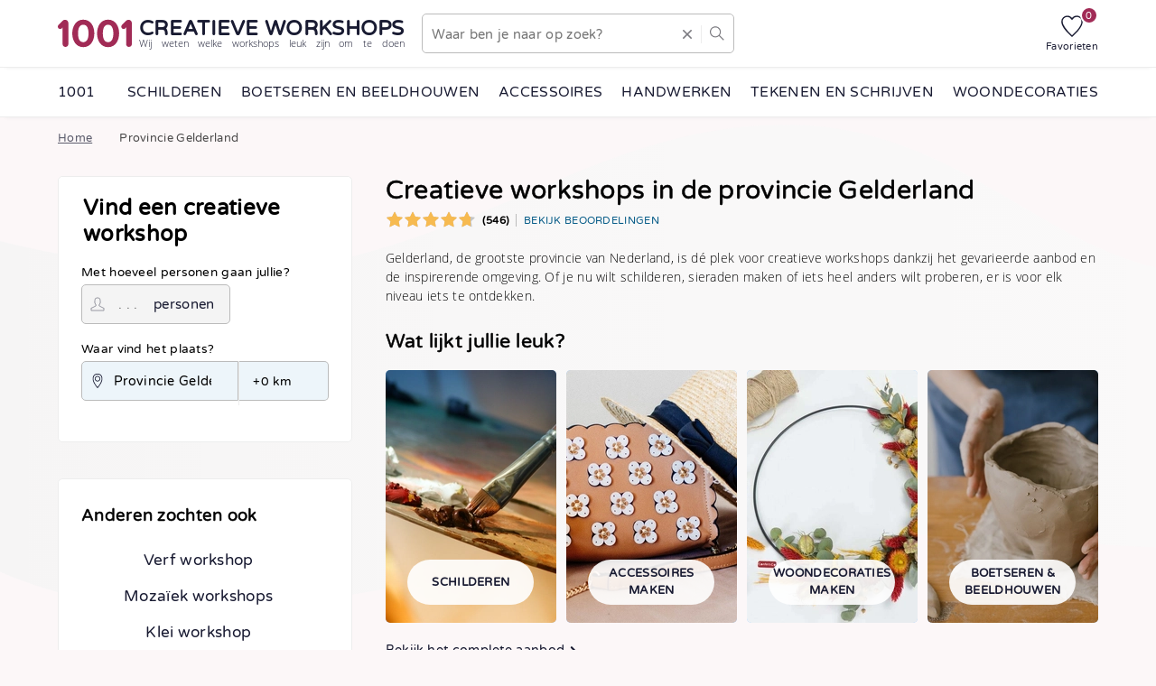

--- FILE ---
content_type: text/html; charset=UTF-8
request_url: https://www.1001creatieveworkshops.nl/provincie-gelderland
body_size: 40800
content:
<!DOCTYPE html>
<html lang="nl-nl">
    <head>
        <title>Creatieve workshop provincie Gelderland | Keuze uit 160+ workshops</title>
        <link rel="preload" as="font" href="https://cdn.1001.plus/fonts/varela-round/varela-round-v10-latin-regular.fpf21fd228.woff2" crossorigin="" referrerpolicy="strict-origin-when-cross-origin">
<link rel="preload" as="font" href="https://cdn.1001.plus/fonts/open-sans/open-sans-v15-latin-300.fp57112bae.woff2" crossorigin="" referrerpolicy="strict-origin-when-cross-origin">
        <link rel="preconnect" href="https://1001.pics">
        <meta name="description" content="Een leuke en creatieve workshop volgen in de provincie Gelderland? We hebben keuze uit meer dan 160 creatieve workshops voor gegarandeerd een leuke dag!">
        <meta charset="utf-8">
        <meta name="viewport" content="width=device-width, initial-scale=1">
        <meta name="theme-color" content="#a12b56">
        <meta property="og:type" content="website">
        <meta property="og:site_name" content="1001 Creatieve Workshops">
        <meta property="og:title" content="Creatieve workshop provincie Gelderland | Keuze uit 160+ workshops">

        <meta property="og:image" content="https://1001.pics/s/300x300/plaatsen/nederland/provincies/gelderland.fpdb889a87.png">
        <meta property="og:image:type" content="image/png">
        <meta property="og:image:width" content="300">
        <meta property="og:image:height" content="300">

        <meta name="csrf-token" id="csrf" content="GEqGBH8B9kiULJsYkqpY3YJIEjvDiR5aafS4H8fJ">
        <meta name="robots" content="index, follow">
        <link rel="canonical" href="https://www.1001creatieveworkshops.nl/provincie-gelderland">
        <link rel="icon" type="image/png" href="/favicon-16.fpdde67b03.png" sizes="16x16">
        <link rel="icon" type="image/png" href="/favicon-32.fpdde67b03.png" sizes="32x32">
        <link rel="icon" type="image/png" href="/icons/1001-touch/48.fpa12b56.png" sizes="48x48">
        <link rel="apple-touch-icon" type="image/png" href="/icons/1001-touch/180.fpa12b56.png" sizes="180x180">

        <style>[class*=w-]:not(.w-inline):not(.w-no-flex),[class*=flex-],.d-flex{display:flex}[class*=w-]:not(.w-vert):not(.w-no-flex),.flex-row{flex-direction:row}[class*=w-]:not(.w-vert):not(.w-no-flex):not(.w-no-wrap),[class*=w-]:not(.w-vert):not(.w-no-flex) .w-wrap,.flex-row:not(.w-no-wrap),.flex-row .w-wrap{flex-wrap:wrap}[class*=w-]:not(.w-vert):not(.w-no-flex) .w-no-wrap,.flex-row .w-no-wrap{flex-wrap:nowrap;white-space:nowrap}.w-inline{display:inline-flex}.w-vert,.flex-col{flex-direction:column}.w-vert:not(.w-no-wrap),.w-vert .w-wrap,.flex-col:not(.w-no-wrap),.flex-col .w-wrap{flex-wrap:wrap}.w-vert .w-no-wrap,.flex-col .w-no-wrap{flex-wrap:nowrap}.w-1,.w-100{width:100%}.w-2,.w-50{width:50%}.w-3,.w-33{width:33.3%;width:33.3333333333%}.w-4,.w-25{width:25%}.w-5,.w-20{width:20%}.w-6,.w-16{width:16.6%;width:16.6666666667%}.w-2_3{width:66.6%;width:66.6666666667%}.w-3_4,.w-75{width:75%}.w-2_5,.w-40{width:40%}.w-3_5,.w-60{width:60%}.w-4_5,.w-80{width:80%}.w-5_6,.w-83{width:83.3%;width:83.3333333333%}.w-10{width:10%}.w-30{width:30%}.w-70{width:70%}.w-90{width:90%}@media (max-width: 767px){.w-2:not(.w-keep),.w-3:not(.w-keep),.w-2_3:not(.w-keep),.w-4:not(.w-keep),.w-3_4:not(.w-keep),.w-5:not(.w-keep),.w-2_5:not(.w-keep),.w-3_5:not(.w-keep),.w-4_5:not(.w-keep),.w-6:not(.w-keep),.w-5_6:not(.w-keep){width:100%}}@media (min-width: 768px) and (max-width: 1023px){.w-3:not(.w-keep),.w-2_3:not(.w-keep){width:100%}.w-4:not(.w-keep),.w-3_4:not(.w-keep),.w-5:not(.w-keep),.w-2_5:not(.w-keep),.w-3_5:not(.w-keep),.w-4_5:not(.w-keep),.w-6:not(.w-keep),.w-5_6:not(.w-keep){width:50%}}*,*:before,*:after{box-sizing:border-box}html,body{position:relative;width:100%;margin:0;padding:0;font-size:10.75pt}@font-face{font-family:Varela Round;font-style:normal;font-display:swap;src:url(https://cdn.1001.plus/fonts/varela-round/varela-round-v10-latin-regular.fpcd34f9e7.ttf);src:url(https://cdn.1001.plus/fonts/varela-round/varela-round-v10-latin-regular.fpf21fd228.woff2) format("woff2"),url(https://cdn.1001.plus/fonts/varela-round/varela-round-v10-latin-regular.fp753d34f1.woff) format("woff"),url(https://cdn.1001.plus/fonts/varela-round/varela-round-v10-latin-regular.fpcd34f9e7.ttf) format("truetype")}@font-face{font-family:Open Sans Light;font-style:normal;font-weight:300;font-display:swap;src:url(https://cdn.1001.plus/fonts/open-sans/open-sans-v15-latin-300.fp0a33d468.ttf);src:url(https://cdn.1001.plus/fonts/open-sans/open-sans-v15-latin-300.fp57112bae.woff2) format("woff2"),url(https://cdn.1001.plus/fonts/open-sans/open-sans-v15-latin-300.fp15d48270.woff) format("woff"),url(https://cdn.1001.plus/fonts/open-sans/open-sans-v15-latin-300.fp0a33d468.ttf) format("truetype")}h1,h2,h3,h4{width:100%}a,input,select,textarea{outline:none}a.bare,input.bare,select.bare,textarea.bare{border:none;background-color:transparent}a.bare::-webkit-search-cancel-button,a.bare::-webkit-search-decoration,input.bare::-webkit-search-cancel-button,input.bare::-webkit-search-decoration,select.bare::-webkit-search-cancel-button,select.bare::-webkit-search-decoration,textarea.bare::-webkit-search-cancel-button,textarea.bare::-webkit-search-decoration{-webkit-appearance:none;-moz-appearance:none;appearance:none}.input-cntr,input[type=text],input[type=search],input[type=email],input[type=number],input[type=tel],input[type=date],input[type=time],input[type=password],textarea,select{-webkit-appearance:none;-moz-appearance:none;appearance:none;font-size:11pt;padding:5px 10px;height:44px}.input-cntr.is-invalid,.input-cntr.invalid,input[type=text].is-invalid,input[type=text].invalid,input[type=search].is-invalid,input[type=search].invalid,input[type=email].is-invalid,input[type=email].invalid,input[type=number].is-invalid,input[type=number].invalid,input[type=tel].is-invalid,input[type=tel].invalid,input[type=date].is-invalid,input[type=date].invalid,input[type=time].is-invalid,input[type=time].invalid,input[type=password].is-invalid,input[type=password].invalid,textarea.is-invalid,textarea.invalid,select.is-invalid,select.invalid{border:1px #ea4c41 solid;background-color:#ea4c410d}.input-cntr.is-invalid::placeholder,.input-cntr.invalid::placeholder,input[type=text].is-invalid::placeholder,input[type=text].invalid::placeholder,input[type=search].is-invalid::placeholder,input[type=search].invalid::placeholder,input[type=email].is-invalid::placeholder,input[type=email].invalid::placeholder,input[type=number].is-invalid::placeholder,input[type=number].invalid::placeholder,input[type=tel].is-invalid::placeholder,input[type=tel].invalid::placeholder,input[type=date].is-invalid::placeholder,input[type=date].invalid::placeholder,input[type=time].is-invalid::placeholder,input[type=time].invalid::placeholder,input[type=password].is-invalid::placeholder,input[type=password].invalid::placeholder,textarea.is-invalid::placeholder,textarea.invalid::placeholder,select.is-invalid::placeholder,select.invalid::placeholder{color:#ea4c41}.input-cntr:not(.bare),input[type=text]:not(.bare),input[type=search]:not(.bare),input[type=email]:not(.bare),input[type=number]:not(.bare),input[type=tel]:not(.bare),input[type=date]:not(.bare),input[type=time]:not(.bare),input[type=password]:not(.bare),textarea:not(.bare),select:not(.bare){border:1px #bbb solid;border-radius:5px;background-color:#ededed99}input[type=checkbox].is-invalid,input[type=checkbox].invalid{border:1px #ea4c41 solid;outline:1px #ea4c41 solid}input[type=date]{background-color:#fff}textarea{height:75px;padding-top:5px}details summary{cursor:pointer;list-style-type:none}details summary::-webkit-details-marker,details summary::marker{display:none}details summary:before{content:"";vertical-align:middle;display:inline-block;margin-right:10px;width:16px;height:16px;background-image:url(https://cdn.1001.plus/icons/arrow-head/16.fp000000.png);background-repeat:no-repeat;background-position:center center;background-size:12px;margin-top:-2px}details[open] summary:before{transform:rotate(180deg)}details:not([open]) summary:before{transform:rotate(90deg)}details.s summary,details.small summary{font-size:.8em}details.s summary:before,details.small summary:before{width:12px;height:12px;background-size:10px;margin-right:5px}figure{margin:0;position:relative;overflow:hidden;background-color:#95c9ff}figure.is-loading:before{display:none}figure.has-error:after{position:absolute;z-index:2;content:"";width:6px;height:6px;background-color:#ea4c41;bottom:5px;right:5px}figure img{position:absolute;z-index:1;width:100%;height:100%;object-fit:cover}figure .img-link{display:inline-block;width:100%;height:100%}figure .load{display:none}table th{text-align:left}table .va-t{vertical-align:top}.b{font-weight:700}.i{font-style:italic}.u{text-decoration:underline}.s{font-size:.8em}.d-block{display:block}.d-iblock{display:inline-block}.d-none,.hide{display:none!important}.items-start{align-content:flex-start;align-items:flex-start}.items-center{align-content:flex-start;align-items:center}.m-0{margin:0}.mp-0{margin:0;padding:0}.mb-0{margin-bottom:0}.mt-0{margin-top:0}.mt-1{margin-top:10px}.mb-1{margin-bottom:10px}.m-1{margin:10px}.p-1{padding:10px}.nowrap,.nw{white-space:nowrap}.h1,.h2,.h3,.h4{font-weight:700;width:100%}.h1{font-size:1.5em}.h2{font-size:1.3em}.h3{font-size:1.2em}.h4{font-size:1.1em}a.inv{text-decoration:none}a.inv:hover,a.inv:active{text-decoration:underline}@supports (-webkit-text-stroke: 1px){h1,h2,h3,h4,.h1,.h2,.h3,.h4{-webkit-text-stroke:.5px;font-weight:400;letter-spacing:.5px}}.br{display:flex;height:0px;width:100%}.block{border-radius:5px;background-color:#fff;margin-bottom:20px;border:1px #ededed solid}.content p{margin-top:0}.content a{cursor:pointer;text-decoration:underline;text-underline-offset:3px}.content a:hover,.content a:active{text-decoration:none}.ls-aside .lp-custom>div{width:100%;border-radius:5px;background-color:#fff;margin-bottom:20px;border:1px #ededed solid}.ls-aside .lp-custom>div .title svg{width:24px;height:24px;vertical-align:middle;margin-right:6px}.ls-aside .lp-custom>div table{width:100%}.ls-aside .lp-search{position:relative}.ls-aside .lp-search .panel-body{width:100%}.ls-aside .lp-search .filters{border-top:1px #ccc solid;padding-top:10px}.ls-aside .lp-search .filters fieldset.optgroup{width:100%;overflow:hidden}.ls-aside .lp-search .filters fieldset.optgroup:not(:first-child){margin-top:20px}.ls-aside .lp-search .filters fieldset.optgroup:not(:last-child){border-bottom:1px #ccc solid;padding-bottom:10px}.ls-aside .lp-search .filters fieldset.optgroup.more:not(.collapsed):not(.checked){position:relative;height:175px}.ls-aside .lp-search .filters fieldset.optgroup.more:not(.collapsed):not(.checked) .read-more{display:inline-block}.ls-aside .lp-search .filters fieldset.optgroup.more .read-more{display:none;text-decoration:none;font-style:italic;color:#0074b0;position:absolute;left:0;height:40px;line-height:35px;vertical-align:bottom;top:105px;width:100%;background-color:#fff;cursor:pointer;z-index:2}.ls-aside .lp-search .filters fieldset.optgroup label.is-loading{position:relative}.ls-aside .lp-search .filters fieldset.optgroup label.is-loading:before{position:absolute;width:14px;height:14px;border-width:2px;left:3px;top:7px}.ls-aside .lp-search .filters fieldset.optgroup label.is-loading input{visibility:hidden}.ls-aside .lp-search .filters fieldset legend{width:100%;height:30px;font-weight:700;text-transform:uppercase}.ls-aside .lp-search .filters fieldset legend [data-hint]{display:inline-block;margin-left:25px;text-transform:none}.ls-aside .lp-search .filters fieldset label{font-family:Open Sans Light,sans-serif,"Sans-Serif",Arial;line-height:30px;width:85%;margin-left:5px}.ls-aside .lp-search .filters fieldset label input{transform:scale(1.25);margin-right:10px;vertical-align:middle;margin-bottom:4px}.ls-aside .lp-search .filters fieldset label>b{display:inline-block;float:right;font-size:.9em;color:#333;font-weight:400}.ls-aside .lp-search .filters .row,.ls-aside .lp-search .filters .form-field{flex-grow:1}.ls-aside .lp-search .filters button{width:100%}.ls-aside .lp-search .filters .filter{margin-bottom:10px}.ls-aside .lp-search .filters .filter:not(.open){width:100%}.ls-aside .lp-search .filters .filter.items{margin-top:10px}.ls-aside .lp-search .filters .filter.items label{display:inline-block;height:35px;float:left;clear:left}.ls-aside .lp-search .filters .filter-search .select .row{margin-bottom:10px;width:100%}.ls-aside .lp-search .filters .filter-search .select .row label{font-size:.9em;font-weight:700}.ls-aside .lp-search .filters .filter-search .select .row .form-field{margin-top:3px}.ls-bottom a{text-decoration:none;color:#191b32}.ls-bottom a:hover{text-decoration:underline}.ls-breadcrumbs .lp-breadcrumbs{opacity:.7}.ls-breadcrumbs .lp-breadcrumbs div,.ls-breadcrumbs .lp-breadcrumbs li,.ls-breadcrumbs .lp-breadcrumbs a{align-items:center}.ls-breadcrumbs .lp-breadcrumbs .back{border-right:2px #191b32 solid;margin-right:15px;padding-right:15px;height:18px;text-transform:uppercase;color:#191b32;font-size:.8em}.ls-breadcrumbs .lp-breadcrumbs .back span{padding-left:8px}.ls-breadcrumbs .lp-breadcrumbs svg{width:16px;height:16px;fill:#191b32}.ls-breadcrumbs .lp-breadcrumbs ol{margin:0;padding:0}.ls-breadcrumbs .lp-breadcrumbs ol li{display:flex;font-size:.9em;height:20px}.ls-breadcrumbs .lp-breadcrumbs ol li.arrow{margin-left:10px;padding-left:20px}.ls-breadcrumbs .lp-breadcrumbs ol li.arrow:after{width:10px;height:10px;background-size:10px 10px;top:5px;left:0;right:unset}.ls-breadcrumbs .lp-breadcrumbs ol li a{display:flex;height:100%;color:#191b32}.ls-header{position:fixed;top:0;background-color:#fff;z-index:5;border-bottom:1px #ededed solid;box-shadow:0 5px 5px -6px #e3e3e3}.ls-header .lp-features{align-items:center;height:55px;justify-content:flex-end}.ls-header .lp-features a{text-decoration:none}.ls-header .lp-features a:not(:first-child){margin-left:15px}.ls-header .lp-logo .logo{align-items:center;flex-wrap:nowrap;text-decoration:none;flex-shrink:1}.ls-header .lp-logo .logo .trademark,.ls-header .lp-logo .logo .title{font-weight:700;text-transform:uppercase}.ls-header .lp-logo .logo .trademark{display:flex}.ls-header .lp-logo .logo .trademark svg{height:100%}.ls-header .lp-logo .logo .theme{color:#191b32}.ls-header .lp-site-search .input-cntr{align-items:center}.ls-header .lp-site-search .input-cntr svg{fill:#7c7b81}.ls-header .lp-site-search .input-cntr input{width:80%;width:calc(100% - 75px);margin-right:auto}.ls-header .lp-site-search .input-cntr button{-webkit-appearance:none;border:none;background-color:transparent;width:36px;height:20px;border-left:1px #ededed solid}.ls-header .lp-site-search .input-cntr .icon-cross{padding:2px 0;margin-right:10px}.ls-header .lp-site-search .input-cntr .icon-cross svg{width:10px;height:10px}.ls-header .lp-site-search .input-cntr.is-loading{position:relative}.ls-header .lp-site-search .input-cntr.is-loading .icon-cross{display:none}.ls-header .lp-site-search .input-cntr.is-loading:before{position:absolute;right:46px;border-width:2px;width:12px;height:12px}.save-data .ls-heroimage figure:not(.is-loaded) .load{top:10px;right:10px}.ls-heroimage{position:relative}.ls-heroimage>.w-cs{width:100%;margin-left:0}.ls-heroimage .wave{position:absolute;z-index:2;width:100%;height:100%;opacity:.5;overflow:hidden}.ls-heroimage .wave svg{opacity:.2;width:120%;height:200%;transform:scaleX(-1) translate(10%)}.ls-heroimage figure:not(.auto){height:250px}.ls-heroimage figure.s{height:125px}.ls-heroimage figure.xs{height:75px}.ls-heroimage figure.xs figcaption,.ls-heroimage figure.xs .wave svg{display:none}.ls-heroimage figure.auto{height:19.53125vw}.ls-heroimage figure .image-text{position:relative;justify-content:center;z-index:3;font-weight:700;margin-left:5%;max-width:50%}.ls-heroimage figure .image-text .title{color:#fff;text-transform:uppercase}.ls-heroimage figure .image-text .text{justify-content:flex-start;align-items:flex-start;color:#fff;font-size:1.2em;white-space:initial}.ls-heroimage figure .image-text .text a{font-size:10.25pt}.ls-heroimage figure .image-text .text a:not(.btn.white){color:#fff}.ls-heroimage figure .image-text .text a svg{margin-left:5px}.ls-heroimage .slider{height:250px}.ls-heroimage .slider.s{height:125px}.ls-heroimage .slider.s figure .image-text{max-width:90%}.ls-heroimage .slider .slides{width:100vw}.ls-heroimage .slider .slides .slide{width:100%;overflow:hidden}@media (min-width: 768px){.ls-heroimage figure .image-text{margin-left:10%}.ls-heroimage figure .image-text .title{font-size:1.2em}.ls-heroimage figure .image-text .text{font-size:2em}.ls-heroimage figure.s .image-text .btn{padding:10px 12px}}.ls-main a{color:#005885}.ls-main .lp-content{margin-bottom:20px}.ls-main .lp-content p{width:100%}.ls-main .lp-content p+ul{margin-top:0}.ls-main .lp-content ol li{min-height:25px;line-height:25px}.ls-main .lp-content .tiles.ghost{margin-bottom:20px}.ls-main .lp-content .tiles.related:not(.top){margin:20px 0}.ls-main .lp-content .tiles.related.top .group-title{display:none}.ls-main .lp-content .filter-message{font-style:italic;padding:2px}.ls-main .lp-content .pagination{align-items:center;margin-bottom:15px}.ls-main .lp-content .pagination .line{height:1px;flex:1;border-top:1px #7c7b81 solid}.ls-main .lp-content .pagination .label{flex:0;line-height:30px;padding:0 20px}.ls-main .lp-content .pagination .load-more{justify-content:center}.ls-main .lp-content .pagination .load-more a.btn{display:inline-block;margin-top:10px;text-decoration:none}.ls-main .lp-page-title{margin-bottom:20px}.ls-main .lp-page-title h1{margin-bottom:5px}.ls-main .lp-page-title .reviews{font-size:.8em;align-items:center}.ls-main .lp-page-title .reviews svg{width:100px;height:20px;margin-bottom:2px}.ls-main .lp-page-title .reviews .count{padding-left:7px;padding-right:7px}.ls-main .lp-page-title .reviews a{text-transform:uppercase;border-left:1px #bbb solid;padding-left:8px}.ls-menu{position:relative;background-color:#fff;border-bottom:1px #ededed solid;box-shadow:0 5px 5px -6px #e3e3e3}.ls-menu ul{margin:0;padding:0;width:100%;background-color:#f9f9f9}.ls-menu ul li{margin:0;list-style-type:none}.ls-menu ul li a,.ls-menu ul li span{display:inline-block;text-decoration:none;vertical-align:middle;width:100%;color:#191b32}.ls-menu ul li a:hover,.ls-menu ul li a:active,.ls-menu ul li span:hover,.ls-menu ul li span:active{text-decoration:none}.ls-menu ul li a svg.icon,.ls-menu ul li span svg.icon{float:right;margin-right:10px;fill:#ededed;margin-top:5px}.ls-menu ul li.level-1>a,.ls-menu ul li.level-1>span{display:flex;justify-content:space-between;align-items:center;cursor:pointer}.ls-menu ul li.level-1>a,.ls-menu ul li.level-1 span{text-transform:uppercase}.ls-menu ul li.level-1.is-parent>a:after,.ls-menu ul li.level-1.is-parent>span:after{content:"";width:16px;height:16px;background-image:url(https://cdn.1001.plus/icons/arrow-head/16.fp000000.png);background-repeat:no-repeat;background-position:center center;background-size:12px;align-self:center}.ls-menu ul li.level-1.is-parent:not(.is-open)>a:after,.ls-menu ul li.level-1.is-parent:not(.is-open)>span:after{transform:rotate(180deg)}.active-filters a{color:#191b32}.active-filters a.btn.ghost{margin:0 10px 10px 0;border:1px solid #bbb;font-size:.9em}.active-filters a.btn.ghost:not(:hover).is-active{background-color:#0074b012}.active-filters a.btn.ghost:hover,.active-filters a.btn.ghost.is-active.is-loading{color:inherit;background-color:#ededed}.active-filters a.btn.ghost:hover svg,.active-filters a.btn.ghost.is-active.is-loading svg{fill:inherit}.active-filters a.btn.ghost.filters{padding-left:6px}.active-filters a.btn.ghost:not(.filters){padding-right:6px}.active-filters a.btn.ghost:not(.filters) .icon.x{margin:-1px 3px 0;width:10px;height:10px}.active-filters a.btn.ghost.is-loading{position:relative;padding-right:26px}.active-filters a.btn.ghost.is-loading:before{position:absolute;right:-5px;top:12px}.active-filters a.btn.ghost.is-loading .icon.x{display:none}.amounts-selector{align-items:center}.amounts-selector .h3{margin-bottom:0}.amounts-selector .amount:not(:first-child){margin-right:10px;font-weight:700;font-size:.9em}.amounts-selector .btn-group{height:38px}.amounts-selector .btn-group input{border:1px solid #191b32;border-right:none;font-size:1.1em;text-align:center;-moz-appearance:textfield;background-color:transparent}.amounts-selector .btn-group input::placeholder{font-size:16pt;color:#191b32}.amounts-selector .btn-group .btn{padding:0;border-width:2px}.amounts-selector .btn-group .btn svg{width:16px;height:16px}@supports (-webkit-touch-callout: none){.amounts-selector .btn-group{height:36px}}.arrow{position:relative}.arrow:after{content:"";position:absolute;right:10px;display:inline-block;width:12px;height:12px;background-image:url(https://cdn.1001.plus/icons/arrow-head/16.fp000000.png);background-repeat:no-repeat;background-position:center right;background-size:12px 12px;float:right;z-index:1}.arrow:not(.is-open):after{transform:rotate(180deg)}.arrow.rr:after{transform:rotate(90deg)}.arrow.rl:after{transform:rotate(-90deg)}.arrow>select{position:relative;z-index:1;border-radius:5px;width:100%;padding:0 20px 0 10px}.arrow>select.is-invalid,.arrow>select.invalid{border:1px #ea4c41 solid}.autocomplete{position:relative}.autocomplete:not(.is-open) .options-list,.autocomplete.is-empty .options-list{display:none}.autocomplete .options-list{border-radius:0 0 5px 5px/0px 0px 5px 5px;background-color:#fff;margin-bottom:20px;border:1px #ededed solid;border-color:#bbb;position:absolute;max-height:242px;overflow-x:hidden;overflow-y:auto;margin-top:-1px;z-index:3}.badge{text-transform:uppercase;font-size:.5em;font-weight:700;padding:4px 6px;border-radius:5px}.badges .badge{display:inline-block}.badges .badge:not(:first-child){margin-left:5px}.badges .badge [data-hint]{color:#191b32;border-color:#191b32;width:13px;height:13px;text-transform:none}.btn,a.btn{transition-property:background-color;transition-duration:.2s;transition-timing-function:ease-out;will-change:background-color;padding:12px 20px;border-radius:5px;margin:10px 0;font-weight:700;font-size:.95em;text-decoration:none;text-align:center;cursor:pointer;-webkit-user-select:none;user-select:none;vertical-align:middle;-webkit-appearance:none;color:#191b32}.btn:not(.ghost),a.btn:not(.ghost){border:none}.btn.is-loading:not(.s):before,a.btn.is-loading:not(.s):before{margin-top:-3px;vertical-align:middle;margin-right:10px;width:16px;height:16px;border-width:2px!important;border-color:#fff}.btn[class=btn]:hover,.btn.theme:hover,a.btn[class=btn]:hover,a.btn.theme:hover{background-color:hsl(var(--theme-color-h),var(--theme-color-s),calc(var(--theme-color-l) - 7%))}.btn.m,a.btn.m{padding:8px 12px;border-radius:4px;font-size:.9em;border-width:1px;font-weight:400}.btn.m.ghost,a.btn.m.ghost{border-width:1px}.btn.s,a.btn.s{padding:6px 10px;border-radius:3px;font-size:.9em;border-width:1px;font-weight:400}.btn.s svg,a.btn.s svg{width:12px;height:12px}.btn.s svg.rl,a.btn.s svg.rl{margin-right:3px}.btn.s svg.rr,a.btn.s svg.rr{margin-left:3px}.btn.white:not(.ghost),a.btn.white:not(.ghost){background-color:#fff;color:#191b32}.btn.white:not(.ghost):hover,a.btn.white:not(.ghost):hover{background-color:#f0f3f8cc}.btn.green:not(.ghost),a.btn.green:not(.ghost){background-color:#519e73;color:#fff}.btn.green:not(.ghost):hover,a.btn.green:not(.ghost):hover{background-color:#396f51}.btn.blue:not(.ghost),a.btn.blue:not(.ghost){background-color:#0074b0;color:#fff}.btn.blue:not(.ghost):hover,a.btn.blue:not(.ghost):hover{background-color:#004569}.btn.blue:not(.ghost) svg,a.btn.blue:not(.ghost) svg{fill:#fff}.btn.red:not(.ghost),a.btn.red:not(.ghost){background-color:#ea4c41;color:#fff}.btn.red:not(.ghost):hover,a.btn.red:not(.ghost):hover{background-color:#cd2317}.btn.yellow:not(.ghost),a.btn.yellow:not(.ghost){background-color:#f7ba50}.btn.yellow:not(.ghost):hover,a.btn.yellow:not(.ghost):hover{background-color:#f49f0c}.btn.ghost,a.btn.ghost{background-color:transparent;border-width:2px;border-color:#191b32;border-style:solid;color:#191b32;font-size:1.2em}.btn.ghost:hover,a.btn.ghost:hover{color:#fff;background-color:#7c7b81}.btn.ghost:hover svg,a.btn.ghost:hover svg{fill:#fff}.btn svg,a.btn svg{vertical-align:middle;width:14px;height:14px;margin-top:-2px}.btn svg.rl,a.btn svg.rl{margin-right:5px}.btn svg.rr,a.btn svg.rr{margin-left:5px}.btn-group{display:flex;align-items:center;align-content:flex-start;height:44px}.btn-group input:first-child,.btn-group .btn:first-child{border-top-right-radius:0;border-bottom-right-radius:0}.btn-group input:last-child,.btn-group .btn:last-child{border-top-left-radius:0;border-bottom-left-radius:0}.btn-group input,.btn-group .btn{height:100%;margin:0;width:50px}sup.count{display:inline-block;width:16px;height:16px;line-height:18px;border-radius:50%;text-align:center;font-size:8.25pt}sup.count:not([class*=color-]){background-color:#287cb3;color:#fff}form.default .form-group{align-items:flex-start;align-content:flex-start;padding:10px 10px 10px 0}form.default .form-group:not([class*=w-]){width:100%}form.default .form-group label{display:inline-block;width:100%;margin-bottom:5px;font-size:.9em}form.default .form-group .note{font-style:italic}form fieldset{border:none;width:100%;margin:0;padding:0}form fieldset .errors{width:100%}form .row{position:relative;font-size:1.1em}form .row.hidden{display:none!important}form .row.amount input{position:relative;width:170px;padding-left:40px;z-index:1;-moz-appearance:textfield}form .row.amount input::-webkit-input-placeholder,form .row.amount input::placeholder,form .row.amount input:-ms-input-placeholder{margin-left:0}form .row.amount input::-webkit-inner-spin-button,form .row.amount input::-webkit-outer-spin-button{-webkit-appearance:none;margin:0}form .row.amount label{position:absolute;display:inline-block;font-size:1em;color:#191b32;left:80px;z-index:2;width:auto}form .row.date input,form .row.time input,form .row.tijd input{position:relative;width:170px;padding-left:35px}form .row.location{width:50%;width:calc(100% - 100px);margin-bottom:5px}form .row.location .options-list{width:100%;width:calc(100% + 100px)}form .row.location input{padding:0 15px 0 35px;border-top-right-radius:0;border-bottom-right-radius:0;width:100%}form .row.location.is-open:not(.is-empty) input{border-bottom-left-radius:0}form .row.location.is-loading:before{display:none}form .row.radius{width:100px;border-left:1px #ededed solid}form .row.radius .arrow>select{border-left:none!important;border-radius:0 5px 5px 0/0px 5px 5px 0px;font-size:10.25pt;line-height:10.25pt;padding-left:15px}form .row.rating-stars .stars{width:140px;height:28px}form .row.rating-stars .stars .star{display:inline-block;float:left;width:28px;height:28px}form .row.rating-stars .stars .star.is-active svg{filter:none!important}form .row.rating-stars .stars .star:hover{text-decoration:none}form .row.rating-stars .stars .star svg{width:28px;height:28px}form .row.rating-stars .errors{max-width:90%}form .row .form-field{display:flex;position:relative;flex-wrap:wrap}form .row .form-field:not(.w-vert){align-items:center}form .row .form-field:not(.is-invalid):not(.invalid) .errors{display:none}form .row .form-field input:not([type=checkbox]),form .row .form-field textarea,form .row .form-field select{flex:0 0 100%}form .row .form-field input:not([type=checkbox]).is-invalid,form .row .form-field input:not([type=checkbox]).invalid,form .row .form-field textarea.is-invalid,form .row .form-field textarea.invalid,form .row .form-field select.is-invalid,form .row .form-field select.invalid{border:1px #ea4c41 solid;background-color:#ea4c410d}form .row .form-field input:not([type=checkbox]).is-invalid::placeholder,form .row .form-field input:not([type=checkbox]).invalid::placeholder,form .row .form-field textarea.is-invalid::placeholder,form .row .form-field textarea.invalid::placeholder,form .row .form-field select.is-invalid::placeholder,form .row .form-field select.invalid::placeholder{color:#ea4c41}form .row .form-field [data-do=clear]{position:absolute;right:10px;z-index:2}form .row .form-field [data-do=clear] svg{width:10px;height:10px}form .row .form-field.has-icon input{padding-left:37px}form .row[class*=w-] .form-field{width:100%}i[data-hint],.hint{display:inline-block;width:15px;height:15px;line-height:14px;text-align:center;font-weight:700;font-style:normal;margin:-1px 5px 0;font-family:Consolas,Monaco,Lucida Console,Liberation Mono,DejaVu Sans Mono,Bitstream Vera Sans Mono,Courier New;border-radius:50%;color:#7c7b81;border:1px #7c7b81 solid;cursor:pointer;vertical-align:middle}i[data-hint]:hover,i[data-hint].is-open,.hint:hover,.hint.is-open{background-color:#7c7b8166}i[data-hint]:not(.is-open) .hint-popup,.hint:not(.is-open) .hint-popup{display:none}i[data-hint]:before,.hint:before{content:"i";font-size:.6rem}.hint-popup{position:absolute;padding:8px 10px;background-color:#0074b0;border-radius:3px;color:#fff;text-align:left;font-size:.9rem;z-index:35;width:270px;max-width:90vw}.hint-popup:not(.r){left:10px}.hint-popup.r{right:0}.hint-popup b{display:inline-block;font-size:1rem;padding-bottom:5px}[class^=icon-]{display:flex;flex-direction:column;position:relative;-webkit-user-select:none;user-select:none;-webkit-tap-highlight-color:transparent;-webkit-touch-callout:none;color:#191b32;align-items:center}[class^=icon-]:hover{text-decoration:none}[class^=icon-] i{display:inline-block;font-style:normal;margin-top:5px;font-size:8.25pt;line-height:8.25pt}[class^=icon-] .count{position:absolute;top:-10px;right:-10px;border:2px #fff solid;width:20px;height:20px}.icon{width:16px;height:16px;fill:#191b32}.icon.xs{width:10px;height:10px}.icon.s{width:12px;height:12px}.icon.l{width:20px;height:20px}.icon.xl{width:24px;height:24px}.icon.stroke{fill:#fff;stroke:#191b32;stroke-width:2px}.icon.white{fill:#fff!important}.icon.white use{fill:#fff!important}.icon.white use symbol g.theme-color{fill:#fff!important}.icon.input-icon{display:flex;position:absolute;z-index:0;align-self:center;left:10px;fill:#191b32}.icon.r45,.icon.rtr{transform:rotate(45deg)}.icon.r90,.icon.rr{transform:rotate(90deg)}.icon.r270,.icon.rl{transform:rotate(-90deg)}.icon.r180,.icon.invert{transform:rotate(180deg)}.listings .listing{position:relative;align-content:flex-start}.listings .listing a{text-decoration:none}.listings .listing a.title:hover{text-decoration:underline}.listings .listing figure{width:100%;height:200px;border-radius:5px 5px 0 0}.listings .listing figure a{display:inline-block;width:100%;height:100%}.listings .listing figure a img{width:100%;height:100%;filter:brightness(110%);border-radius:5px 5px 0 0}.listings .listing figure .badges{position:absolute;top:10px;left:10px;z-index:1;align-items:center}.listings .listing figure .badges .badge{font-size:.7em;line-height:1em;padding:6px 8px;opacity:.9}.listings .listing figure .badges .badge.icon{margin:0;padding:0;width:36px;height:36px;border-radius:50%}.listings .listing figure .badges .badge.icon svg{width:100%;height:100%;padding:2px}.listings .listing figure .badges .badge.adult{background-color:#ea4c41}.listings .listing figure .badges .badge.adult svg{fill:#fff}.listings .listing figure .favourite{display:flex;position:absolute;z-index:2;background-color:#ffffffe6;border:1px #f0f3f8 solid;border-radius:3px;top:10px;right:10px;width:38px;height:38px;padding:6px}.listings .listing figure .favourite svg{fill:transparent;width:100%;height:100%}.listings .listing figure .favourite.is-active svg{fill:var(--theme-color);stroke:var(--theme-color)}.listings .listing figure .favourite.is-loading:before{display:none}.listings .listing figure .favourite.is-loading svg{animation:heartbeat .95s infinite linear}.listings .listing .details{color:#191b32;text-decoration:none;width:100%;flex:1;padding:15px 10px;align-content:flex-end;position:relative}.listings .listing .details .title{font-size:1.1em;color:#0074b0}.listings .listing .details div{display:flex;align-items:center;width:100%}.listings .listing .details div.location{padding-top:2px;font-size:.9em}.listings .listing .details div.price{margin:auto 0 0;padding:15px 0 10px}.listings .listing .details div.properties>div{width:auto}.listings .listing .details div.properties>div:not(:first-child){margin-left:15px}.listings .listing .details div svg{width:16px;height:16px;margin-right:7px}.listings .listing .details .rating{position:absolute;width:auto;top:-14px;left:3px;z-index:2;background-color:#fff;border-radius:7px;padding:0 10px;height:25px}.listings .listing .details .rating svg{width:90px;height:18px;margin-right:0}.listings .listing .details .rating small{line-height:10px;font-size:.7em;padding-left:5px}.listings .listing .footer{border-top:1px #ededed solid;font-size:8.75pt;padding:2px 10px;background-color:#f9f9f9}.listings .listing .footer span{padding-right:10px}.listings ol{width:100%}.listings ol li{list-style-type:none}.listings ol li .listing{width:100%;max-width:100%}.listings ol li .listing.w-vert{flex-direction:row}.listings ol li .listing figure{height:120px;width:120px;order:2;border-top-left-radius:0}.listings ol li .listing figure img{border-top-left-radius:0}.listings ol li .listing .details{order:1;min-height:120px}.listings ol li .listing .details .rating{position:relative;top:0;left:0;padding:0;margin:-10px 0 5px}.listings ol li .listing .footer{order:3}.reviews .review{padding:10px 15px}.reviews .review p.h3{margin:0;padding:0;font-size:1.2em;word-wrap:break-word}.reviews .review time{font-size:.8em}.reviews .review .content,.reviews .review .listing-title{margin:10px 15px;padding:0}.reviews .review .content .listing-link svg,.reviews .review .listing-title .listing-link svg{transform:rotate(45deg);width:12px;height:12px;fill:#0074b0}.reviews .review .scores{margin:0 15px 10px;padding:10px 0;border-bottom:1px #ededed solid}.reviews .review .scores label{font-size:.8em;padding-right:5px;text-transform:uppercase}.reviews .review .scores .score{align-items:center;margin-bottom:5px}.reviews .review .scores .score svg{width:75px;height:15px}.reviews .review .body{margin-top:20px}.reviews .ratings{margin-bottom:20px;background-color:#fff;border:1px #ededed solid;border-radius:5px}.reviews .ratings .btn{font-size:.8em;margin-left:15px}.reviews .ratings small{padding:10px 15px;margin:0}.reviews .ratings .ratings-cntr{width:100%}.reviews .ratings .ratings-cntr .rating{padding:10px 0;border-bottom:1px #ededed solid}.reviews .ratings .ratings-cntr figure.circle{width:100%;position:relative;margin:0 0 10px;align-items:center;background-color:transparent}.reviews .ratings .ratings-cntr figure.circle svg{z-index:2;width:64px;height:64px;stroke:#f7ba50;stroke-linecap:round;margin-bottom:5px}.reviews .ratings .ratings-cntr figure.circle svg use{animation:circle .8s ease-out forwards}.reviews .ratings .ratings-cntr figure.circle svg:active use{animation-name:none!important}.reviews .ratings .ratings-cntr figure.circle figcaption{width:100%;padding:0 5px;font-size:.7em;text-transform:uppercase;text-align:center;overflow-wrap:break-word}.reviews .ratings .ratings-cntr figure.circle figcaption .grade{position:absolute;z-index:1;left:45%;left:calc(50% - 32px);top:20px;width:64px;height:26px;line-height:26px;text-align:center;font-size:1.2em}.scrollable{overflow:hidden;overflow-x:auto;overflow-y:hidden;z-index:1;align-items:center;scroll-snap-type:x mandatory}.scrollable.cntr,.scrollable .cntr{display:flex;justify-content:flex-start;flex-wrap:nowrap!important;align-items:center}.scrollable.cntr[class*=w-],.scrollable .cntr[class*=w-]{width:auto}.scrollable:not(.bar){scrollbar-color:transparent transparent}.scrollable:not(.bar)::-webkit-scrollbar{background-color:transparent;display:none}.scrollable.bar{scrollbar-color:#7c7b81 #f0f3f8;scrollbar-height:3px;padding-bottom:10px}.scrollable.bar::-webkit-scrollbar{-webkit-appearance:none;height:3px;background-color:transparent}.scrollable.bar::-webkit-scrollbar-thumb{background-color:#7c7b81;border-radius:2px}.search-options .row.amount{display:flex;align-items:center}.search-options .row.amount label{width:auto;margin:0}.slider{position:relative;overflow:hidden}.slider .slides{position:relative;z-index:1;height:100%}.slider .slide{position:absolute;height:100%;transition-property:opacity;transition-duration:.75s;transition-timing-function:linear;will-change:opacity}.slider .slide.is-active{z-index:1}.slider .slide:not(.is-active){opacity:0;z-index:0}.slider .controls.bullets{position:absolute;bottom:15px;z-index:3;width:100%;text-align:center}.slider .controls.bullets .control{transition-property:background-color;transition-duration:.3s;transition-timing-function:linear;will-change:background-color;vertical-align:middle;display:inline-block;width:14px;height:14px;border-radius:50%;background-color:#fff;opacity:.75;margin:0 6px}.slider .controls.bullets .control.is-active{background-color:var(--theme-color);border:2px #fff solid;width:18px;height:18px}.tab{float:left;display:inline-block;width:auto;background-color:inherit;margin-right:2px;text-decoration:none;white-space:nowrap}.tab.is-active{z-index:1;border-bottom:var(--theme-color)}.tab-pane{max-width:100%;overflow-x:auto}.tab-pane:not(.is-active){display:none!important}.tag-cloud ul{margin:0;padding:0;display:flex;flex-wrap:wrap;justify-content:space-around}.tag-cloud ul li{display:flex;margin-right:15px;height:40px;align-items:center}.tag-cloud ul li a{color:#191b32;text-decoration:none;padding:5px 0}.tag-cloud ul li a:hover{text-color:#005885;text-decoration:underline}.tag-cloud ul li:nth-child(-n+5) a{font-size:1.2em}.tag-cloud ul li:nth-child(n+10) a{font-size:.9em}.tiles .w-2{width:49%}.tiles .w-3,.tiles .w-5,.tiles .w-6{width:32.3%}.tiles .w-4{width:24%}.tiles .tile-group{margin-top:15px;margin-bottom:20px}.tiles .tile-group.with-bar{margin-bottom:25px}.tiles .tile-group .group-title{font-size:1.5em}.tiles .tile-group .group-content{margin-bottom:20px}.tiles .tile-group .cntr{margin:0;padding-left:0;justify-content:space-between}.tiles .tile-group .w-auto .group-link{background-color:var(--theme-color)}.tiles .tile-group .w-100>.group-link{flex-direction:row;align-items:center;color:#191b32;margin-bottom:20px}.tiles .tile-group .w-100>.group-link svg{width:10px;height:10px;margin-left:5px}.tiles .tile{text-decoration:none}.tiles:not(.ghost) .tile{position:relative;border-radius:5px;margin-bottom:20px;border:1px #ededed solid;overflow:hidden;width:100%;color:#191b32;background-color:#fff}.tiles:not(.ghost) .tile figure{width:100%;height:100%;margin:0;overflow:hidden;display:inline-block}.tiles:not(.ghost) .tile:not(.theme-color-bg) .tile-body{position:absolute;bottom:0;height:50px;z-index:1;background-color:#edededcc;align-items:center}.tiles:not(.ghost) .tile:not(.theme-color-bg) .tile-body span{overflow:hidden;display:-webkit-box;text-overflow:ellipsis;-webkit-line-clamp:2;-webkit-box-orient:vertical;overflow-wrap:break-word;padding:2px 0 2px 7px}.tiles:not(.ghost) .tile:not(.theme-color-bg) .tile-body .title{width:90%;max-width:calc(90% - 10px);font-weight:700;text-transform:uppercase;line-height:1.5em;font-size:.9em}.tiles:not(.ghost) .tile:not(.theme-color-bg) .tile-body svg.icon{margin-left:3px;width:14px;height:14px}.tiles:not(.ghost).l .tile-group:not(.with-desc) .tile,.tiles:not(.ghost) .tile-group.with-bar:not(.with-desc) .tile{border:none}.tiles:not(.ghost).l .tile-group:not(.with-desc) .tile:not(.theme-color-bg) .tile-body,.tiles:not(.ghost) .tile-group.with-bar:not(.with-desc) .tile:not(.theme-color-bg) .tile-body{background-color:#ffffffe6;border-radius:25px;width:74%;left:13%;bottom:20px}.tiles:not(.ghost).l .tile-group:not(.with-desc) .tile:not(.theme-color-bg) .tile-body .title,.tiles:not(.ghost) .tile-group.with-bar:not(.with-desc) .tile:not(.theme-color-bg) .tile-body .title{text-align:center;width:100%;max-width:100%;padding:2px 0}.tiles:not(.ghost).l .tile-group:not(.with-desc) .tile:not(.theme-color-bg) .tile-body svg,.tiles:not(.ghost) .tile-group.with-bar:not(.with-desc) .tile:not(.theme-color-bg) .tile-body svg{display:none}.tiles:not(.ghost) .tile-group.with-desc .group-link{background-color:#0074b0}.tiles:not(.ghost) .tile-group.with-bar .tile,.tiles:not(.ghost) .tile-group.with-bar .group-link,.tiles:not(.ghost) .tile-group.with-desc .tile,.tiles:not(.ghost) .tile-group.with-desc .group-link{height:280px}.tiles:not(.ghost).l .tile,.tiles:not(.ghost) .l .tile{height:280px}.tiles:not(.ghost).s .tile,.tiles:not(.ghost) .s .tile{height:112px}.tiles:not(.ghost).s .tile figure,.tiles:not(.ghost) .s .tile figure{height:70px}.tiles:not(.ghost).s .tile .tile-body,.tiles:not(.ghost) .s .tile .tile-body{height:40px;background-color:#fff}.tiles:not(.ghost).s .tile .tile-body .title,.tiles:not(.ghost) .s .tile .tile-body .title{max-width:calc(100% - 20px);font-size:.7rem}.tiles:not(.ghost).s .tile .tile-body svg,.tiles:not(.ghost) .s .tile .tile-body svg{width:10px;height:10px}.tiles:not(.ghost).s .w-auto,.tiles:not(.ghost) .s .w-auto{width:146px}.tiles:not(.ghost).s .w-auto .group-link,.tiles:not(.ghost) .s .w-auto .group-link{height:112px}.tiles:not(.ghost).s.with-bar .tile,.tiles:not(.ghost).s.with-bar .group-link,.tiles:not(.ghost).s .with-bar .tile,.tiles:not(.ghost).s .with-bar .group-link,.tiles:not(.ghost) .s.with-bar .tile,.tiles:not(.ghost) .s.with-bar .group-link,.tiles:not(.ghost) .s .with-bar .tile,.tiles:not(.ghost) .s .with-bar .group-link{height:180px}.tiles:not(.ghost).s.with-bar .tile figure,.tiles:not(.ghost).s.with-bar .group-link figure,.tiles:not(.ghost).s .with-bar .tile figure,.tiles:not(.ghost).s .with-bar .group-link figure,.tiles:not(.ghost) .s.with-bar .tile figure,.tiles:not(.ghost) .s.with-bar .group-link figure,.tiles:not(.ghost) .s .with-bar .tile figure,.tiles:not(.ghost) .s .with-bar .group-link figure{height:100%}.tiles:not(.ghost).s.with-bar .w-auto svg,.tiles:not(.ghost).s .with-bar .w-auto svg,.tiles:not(.ghost) .s.with-bar .w-auto svg,.tiles:not(.ghost) .s .with-bar .w-auto svg{width:36px;height:36px}.tiles:not(.ghost).sq .tile,.tiles:not(.ghost) .sq .tile{width:120px;height:120px;margin-right:20px;align-content:space-between;justify-content:center;text-align:center;padding:15px 12px}.tiles:not(.ghost).sq .tile svg,.tiles:not(.ghost) .sq .tile svg{width:30px;height:30px;margin-bottom:5px}.tiles.ghost .w-auto{width:auto}.tiles.ghost .w-auto .tile{height:auto;width:auto;border:1px #191b32 solid;border-radius:5px;color:#191b32;align-items:center}.tiles.ghost .w-auto .tile.w-vert{flex-direction:row;flex-wrap:nowrap}.tiles.ghost .w-auto .tile .tile-body{height:auto;padding:20px 25px;flex-wrap:nowrap;align-items:center}.tiles.ghost .w-auto .tile .tile-body .title{font-size:1.1em;white-space:nowrap}.tiles.ghost.s .tile figure{width:50px;height:35px;border-radius:3px;transform:translate(3px)}.tiles.ghost.s .tile .tile-body{padding:10px 13px}.tiles.ghost.s .tile .tile-body svg{width:10px;height:10px;transform:translate(10px) rotate(90deg)}.tiles.with-desc .tile figure,.tiles .with-desc .tile figure{height:150px}.tiles.with-desc .tile .tile-body,.tiles .with-desc .tile .tile-body{flex-flow:column nowrap;align-items:flex-start;height:auto;flex:1 auto;position:relative;height:80px;background-color:#fff}.tiles.with-desc .tile .tile-body:after,.tiles .with-desc .tile .tile-body:after{display:block;position:absolute;content:"Bekijk";right:30px;bottom:6px;text-transform:uppercase;font-size:.9em}.tiles.with-desc .tile .tile-body .title,.tiles .with-desc .tile .tile-body .title{width:95%;padding:10px 0 0 7px}.tiles.with-desc .tile .tile-body .icon,.tiles .with-desc .tile .tile-body .icon{position:absolute;bottom:8px;right:10px;width:12px;height:12px}.tiles.with-desc .tile .tile-body .content,.tiles .with-desc .tile .tile-body .content{font-size:.9em;display:-webkit-box;-webkit-line-clamp:3;height:60px;width:95%}.tiles .w-auto:not(:first-child,.theme-tile),.tiles .theme-tile:not(:first-child,.theme-tile){margin-left:10px}.tiles .w-auto .tile,.tiles .theme-tile .tile{margin-bottom:0}.tiles .w-auto .tile.theme-color-bg figure,.tiles .theme-tile .tile.theme-color-bg figure{display:none}.tiles .w-auto .tile.theme-color-bg .tile-body,.tiles .theme-tile .tile.theme-color-bg .tile-body{flex-direction:column;justify-content:center;align-items:center;text-align:center}.tiles .w-auto .group-link,.tiles .w-auto .theme-color-bg,.tiles .theme-tile .group-link,.tiles .theme-tile .theme-color-bg{border-radius:5px;text-decoration:none;justify-content:center;align-items:center;text-align:center;font-size:1.2em;color:#fff;flex:1;padding:0 10px}.tiles .w-auto .group-link svg,.tiles .w-auto .theme-color-bg svg,.tiles .theme-tile .group-link svg,.tiles .theme-tile .theme-color-bg svg{width:48px;height:48px;padding:10px;border-radius:50%;background-color:#fff;margin-top:30px;fill:#191b32}.white{color:#fff;fill:#fff}.yellow{color:#f7ba50;fill:#f7ba50}.red,.is-invalid,.invalid{color:#ea4c41;fill:#ea4c41}.green{color:#519e73;fill:#519e73}.blue{color:#0074b0;fill:#0074b0}.alert,.badge{color:#fff}.alert[class$=-danger],.alert.red,.badge[class$=-danger],.badge.red{background-color:#ea4c41}.alert[class$=-info],.alert.blue,.badge[class$=-info],.badge.blue{background-color:#0074b0}.alert[class$=-warning],.alert.orange,.badge[class$=-warning],.badge.orange{background-color:#f3a20e;color:#191b32}.alert[class$=-success],.alert.green,.badge[class$=-success],.badge.green{background-color:#519e73}.alert.alert,.badge.alert{border-radius:5px}.alert.alert ul,.badge.alert ul{padding-left:20px}.alert.alert ul li,.badge.alert ul li{list-style-type:none;line-height:1.75em}.theme-font,h1,h2,h3,h4,.h1,.h2,.h3,.h4,.badge,.btn,input,select,[class*=btn-]{font-family:Varela Round,Arial,sans-serif,"Sans-Serif";-webkit-text-size-adjust:90%;letter-spacing:.3px}.theme-font-light{font-family:Open Sans Light,sans-serif,"Sans-Serif",Arial;line-height:1.5em}.theme-color{color:var(--theme-color)!important;fill:var(--theme-color)}.theme-bg-color{background-color:var(--theme-bg-color)!important}.theme-color-bg,[class=btn],.btn.theme{background-color:var(--theme-color)!important;color:#fff;fill:#fff}.theme-color-bg a,.theme-color-bg svg,[class=btn] a,[class=btn] svg,.btn.theme a,.btn.theme svg{color:#fff;fill:#fff}[class="btn ghost"],.btn.ghost.theme{border-color:var(--theme-color);color:var(--theme-color);fill:var(--theme-color)}@media (max-width: 1023px){body{padding-top:55px}body.has-search-options{padding-top:100px}body.has-dock{padding-bottom:55px}.w-cs,.ce{width:94%;margin-left:3%}.s-first{order:-1}.s-last{order:999}.devices-l{display:none!important}details[data-toggle=s] summary,details[data-toggle=small] summary{display:none}details[data-toggle=s] summary+p,details[data-toggle=small] summary+p{margin-top:0}.ls-aside{order:1}.ls-aside .lp-custom>div{padding:5px 15px}.ls-bottom{order:2}.ls-bottom .lp-dock{position:fixed;z-index:6;bottom:0;left:0;right:0;height:55px;background-color:#fff;box-shadow:0 -5px 5px -6px #e3e3e3;transition-property:transform;transition-duration:.3s;transition-timing-function:ease-in-out;will-change:transform}.ls-bottom .lp-dock .dock{justify-content:space-between}.ls-bottom .lp-dock .dock .icon-cntr{height:53px;margin:1px;padding:0 0 5px;justify-content:flex-end;border-radius:5px;width:20%;font-size:8pt}.ls-bottom .lp-dock .dock .icon-cntr:hover,.ls-bottom .lp-dock .dock .icon-cntr:active{background-color:#0074b01a}.ls-bottom .lp-dock .dock .icon-cntr svg{width:24px;height:24px;fill:#191b32}.ls-bottom .lp-dock .dock .icon-cntr svg.home{fill:var(--theme-color)}.ls-bottom .lp-dock .dock .icon-cntr svg.whatsapp{stroke:#fff;stroke-width:.5px}}@media (max-width: 1023px) and (max-height: 500px){.ls-bottom .lp-dock{transform:translateY(55px)}}@media (max-width: 1023px){.ls-breadcrumbs{height:40px}.ls-breadcrumbs .lp-breadcrumbs{border-bottom:1px #ccc solid}.ls-breadcrumbs .lp-breadcrumbs .back{height:18px}.ls-breadcrumbs .lp-breadcrumbs .back svg{width:18px;height:18px}.ls-breadcrumbs .lp-breadcrumbs ol,.ls-breadcrumbs .lp-breadcrumbs ol li{height:32px}.ls-breadcrumbs .lp-breadcrumbs ol li:nth-last-child(2).arrow{margin-left:0}.ls-breadcrumbs .lp-breadcrumbs ol li:nth-last-child(n+3){display:none}.ls-breadcrumbs .lp-breadcrumbs ol li.arrow:after{top:11px}body.has-search-options .ls-header{height:100px}body:not(.has-search-options) .ls-header .lp-site-search{height:0px;overflow:hidden}.ls-header{height:55px}.ls-header .w-cs{width:100%;margin-left:0;align-content:flex-start}.ls-header .lp-features{order:2;width:25%;padding-right:20px}.ls-header .lp-features a i{display:none}.ls-header .lp-logo{height:55px;align-items:center;order:1;width:75%}.ls-header .lp-logo .icon-menu{margin:0 15px 0 20px;line-height:1pt}.ls-header .lp-logo .logo-cntr{height:100%;justify-content:flex-start;align-items:center}.ls-header .lp-logo .logo-cntr.c{margin-left:auto;justify-content:center}.ls-header .lp-logo .logo-cntr .logo{height:90%}.ls-header .lp-logo .logo-cntr .logo .trademark{height:60%;margin-top:3px;margin-right:2px;font-size:22pt;line-height:22pt}.ls-header .lp-logo .logo-cntr .logo .trademark svg{width:52px}.ls-header .lp-logo .logo-cntr .logo .theme .title{font-size:8.25pt;line-height:8.25pt;text-align:center}.ls-header .lp-logo .logo-cntr .logo .theme .slogan{display:none}.ls-header .lp-logo .icon-a2hs{width:24px;overflow:hidden;font-size:.6em;text-decoration:none}.ls-header .lp-logo .icon-a2hs:not(.show){width:0px}.ls-header .lp-logo .icon-a2hs svg{margin-bottom:2px}.ls-header .lp-site-search{height:40px;order:3;justify-content:center}.ls-header .lp-site-search .panel{height:100%}.ls-header .lp-site-search .panel.is-open{position:fixed;z-index:5;top:0;left:0;width:100vw;height:100vh;background-color:#fff}.ls-header .lp-site-search .panel.is-open .filter-options{display:none}.ls-header .lp-site-search .panel:not(.is-open)>.panel-header{height:100%;padding:0}.ls-header .lp-site-search .panel:not(.is-open)>.panel-header .icon-arrow{display:none}.ls-header .lp-site-search .panel:not(.is-open) .input-cntr{display:none}.ls-header .lp-site-search .panel .panel-body{border:none}.ls-header .lp-site-search .search-options{height:100%;width:97%;margin-left:3%}.ls-header .lp-site-search .search-options::-webkit-scrollbar{display:none}.ls-header .lp-site-search .search-options .cntr{padding-bottom:0;height:100%}.ls-header .lp-site-search .search-options .cntr .option{display:flex;align-items:center;font-size:1em;color:#5a5a5a;white-space:nowrap;margin-right:10px;border:1px #bbb solid;border-radius:5px;padding:8px 12px;text-decoration:none}.ls-header .lp-site-search .search-options .cntr .option:after{position:relative;content:"";top:0;right:0;width:8px;height:8px;background-size:8px 8px;margin-left:5px}.ls-header .lp-site-search .search-options .cntr .option sup{margin-left:5px}.ls-header .lp-site-search .search-options .cntr .option.is-active{background-color:#0074b012}}@media (max-width: 1023px) and (max-width: 767px){.ls-heroimage .wave svg{width:150%;height:130%;margin-top:5px;transform:scaleX(-1) translate(20%)}.ls-heroimage figure:not(.auto){height:150px}.ls-heroimage figure.s{height:75px}.ls-heroimage figure.xs{height:50px}.ls-heroimage figure .load{flex-direction:row;height:25px;font-size:10pt;top:115px!important}.ls-heroimage figure .load svg{width:12px;height:12px;margin-right:5px;margin-bottom:0}.ls-heroimage figure .w-cs{width:100%;margin-left:0}.ls-heroimage figure .image-text{margin-left:7%;max-width:75%}.ls-heroimage figure .image-text .title{font-size:.8em;text-transform:uppercase}.ls-heroimage figure .image-text .text a{border-width:2px;padding:6px 10px}.ls-heroimage figure .image-text .text a svg{width:12px;height:12px}.ls-heroimage .slider{height:150px}.ls-heroimage .slider.s{height:75px}.ls-heroimage .slider.s figure .image-text .title{font-size:1em}.ls-heroimage .slider.s figure .image-text .text{font-size:1.5em}.ls-heroimage .slider.s figure .btn{font-size:.8em;background-color:transparent;margin:2px 0;padding:0;text-decoration:underline;color:#fff}.ls-heroimage .slider.s figure .btn svg{width:8px;height:8px;fill:#fff}.ls-heroimage .slider .controls{display:none}.ls-heroimage .lp-hero-featured figure.s{height:125px}.ls-heroimage .lp-hero-featured .slider.s{height:125px}}@media (max-width: 1023px){.ls-main .lp-content .content.collapse:not(.collapsed) .intro{position:relative;overflow:hidden;display:-webkit-box;text-overflow:ellipsis;-webkit-line-clamp:2;-webkit-box-orient:vertical;overflow-wrap:break-word}.ls-main .lp-content .content.collapse:not(.collapsed) .intro:after{display:block;position:absolute;z-index:2;content:"";height:25px;width:100%;background:linear-gradient(transparent,var(--theme-bg-color));bottom:0}.ls-main .lp-content .content.collapse:not(.collapsed) .read-more{margin:5px 0 20px}.ls-main .lp-content .content.collapse.collapsed .read-more{display:none}.listings .listing{width:100%}.listings .listing figure{height:210px}}@media (max-width: 1023px) and (max-width: 767px){.listings ol li .listing figure{display:none}}@media (max-width: 1023px){.panel:not(.is-open){background-color:#191b3200}.panel .panel-body{position:relative}.panel.side{position:fixed;transform:translate(-100vw);left:0;bottom:0}.panel.side:not(.is-open):not(.is-closing){z-index:-1}.panel.dropdown{position:fixed;transform:translateY(-100vh);top:0}.panel.dropdown.up{transform:translateY(100vh)}.panel.dropdown:not(.is-open):not(.is-closing){z-index:-1;top:-100vh}.panel.dropdown:not(.is-open):not(.is-closing).up{top:100vh}.reviews .review .scores .score{justify-content:space-between;padding-right:10%}.tiles .w-auto{width:220px}.tiles .tile{height:120px}}@media (max-width: 1023px) and (max-width: 767px){.tiles:not(.ghost).l .tile,.tiles:not(.ghost) .l .tile{height:180px}.tiles:not(.ghost) .tile:not(.theme-color-bg) .tile-body{height:40px}.tiles:not(.ghost) .tile:not(.theme-color-bg) .tile-body .title{font-size:.8em}.tiles .w-2,.tiles .w-3,.tiles .w-4,.tiles .w-5,.tiles .w-6{width:48%}.tiles .tile-group .w-100>.group-link{font-size:.9em}}@media (max-width: 1023px) and (max-width: 413px){.tiles .with-desc:not(.with-bar) [class*=w-],.tiles.with-desc:not(.with-bar) [class*=w-]{width:100%}}@media (max-width: 1023px){svg.page-bg{position:fixed;height:0px;width:0px}svg.page-bg .wave{display:none}h1{font-size:1.5rem}}@media (min-width: 1024px){svg.page-bg{position:fixed;height:80%;height:80vh;top:130px;z-index:-10;width:100%;overflow:hidden}svg.page-bg .wave{opacity:.75;width:100%}.autocomplete.is-open:not(.is-empty) .input-cntr{border-bottom-left-radius:0;border-bottom-right-radius:0}.autocomplete button{cursor:pointer}.listings .listing{max-width:350px;width:48%}.listings .listing:nth-of-type(n+1){margin-right:2%}.listings .listing figure{height:210px}.listings ol{width:75%}}@media (min-width: 1024px) and (min-width: 1800px){.listings .listing:nth-child(n+2):nth-of-type(3n){margin-right:0}.listings .listing:nth-child(n+2):last-of-type:not(:nth-of-type(3n)):not(:nth-of-type(3n+1)){margin-left:1.5%;margin-right:auto}}@media (min-width: 1024px){.panel .panel-header{display:none}.reviews .ratings .btn{font-size:1em;margin-left:15px}.reviews .ratings .ratings-cntr{justify-content:space-between}.reviews .ratings .ratings-cntr figure.circle svg{width:96px;height:96px}.reviews .ratings .ratings-cntr figure.circle figcaption{font-size:1.1em}.reviews .ratings .ratings-cntr figure.circle figcaption .grade{top:24px;left:calc(50% - 48px);width:96px;height:48px;line-height:48px;font-size:1.2em;font-weight:700}.search-options{margin-bottom:20px}.search-options legend{font-size:18pt;margin-bottom:20px;font-weight:700}.search-options label{width:100%;margin-bottom:5px}.search-options .occasion{margin-bottom:15px}.search-options .row.bevy{width:100%;margin-bottom:5px}.search-options .row.amount,.search-options .row.date{max-width:49%}.search-options .row.amount input,.search-options .row.date input{width:100%}.search-options .row.amount{margin-right:2%}.search-options .row label,.search-options .row input,.search-options .row select{font-size:1rem}.search-options .row label.active,.search-options .row label.is-active,.search-options .row input.active,.search-options .row input.is-active,.search-options .row select.active,.search-options .row select.is-active{background-color:#0074b012}.search-options .row .note{font-size:1rem}}@media (min-width: 1024px) and (min-width: 1024px) and (max-width: 1599px){.search-options .row.amount,.search-options .row.date{max-width:60%;margin-bottom:5px}}@media (min-width: 1024px){.scrollable.bar{scrollbar-height:6px}.scrollable.bar::-webkit-scrollbar{height:6px}.tiles .w-auto{width:231px}.tiles .tile{height:182px}}@media (min-width: 1024px) and (min-width: 1201px){.tiles .w-auto{width:272px}.tiles .w-5{width:19%}.tiles .w-6{width:15.6%}.tiles .tile{height:182px}}@media (min-width: 1024px){body{padding-top:75px}.w-cs,.ce{margin:0 auto}.w-1+[class*=w-]:not(.w-1) .w-cs{margin-right:0}[class*=w-]:not(.w-1)+[class*=w-]:not(.w-1) .w-cs{margin-left:0}.d-first{order:-1}.d-last{order:999}.devices-s{display:none!important}details[data-toggle=l] summary,details[data-toggle=large] summary{display:none}details[data-toggle=l] summary+p,details[data-toggle=large] summary+p{margin-top:0}}@media (min-width: 1024px) and (min-width: 1024px) and (max-width: 1200px){.w-cs,.ce{width:95%}.w-3 .w-cs{width:92.5%}.w-2_3 .w-cs{width:96.25%}}@media (min-width: 1024px) and (min-width: 1201px) and (max-width: 1599px){.w-cs,.ce{width:90%}.w-3 .w-cs{width:85%}.w-2_3 .w-cs{width:92.5%}}@media (min-width: 1024px) and (min-width: 1600px){.w-cs,.ce{width:85%}.w-3 .w-cs{width:77.5%}.w-2_3 .w-cs{width:88.75%}}@media (min-width: 1024px){.ls-aside [class*=lp-]{margin-top:20px;width:90%}.ls-aside .lp-custom>div{padding:10px 25px}.ls-aside .lp-search .panel{border-radius:5px;background-color:#fff;margin-bottom:20px;border:1px #ededed solid;padding:20px 25px;font-size:.95rem}.ls-aside .lp-search .panel.landing .filters,.ls-aside .lp-search .panel .panel-header{display:none}.ls-aside .lp-search .panel .filters legend,.ls-aside .lp-search .panel .filters label{font-size:1.05em}.ls-aside .lp-search .panel .filters .items{display:flex}.ls-aside .lp-search .panel .filters .items .checkbox-group{flex:1}.ls-bottom .lp-bottom-links .popular-locations .provinces a:before{content:"Provincie "}.ls-breadcrumbs{height:45px}.ls-header{height:75px}.ls-header .w-cs{align-items:center}.ls-header a.icon-search{display:none}.ls-header a.icon-fav .count{right:0}.ls-header .lp-logo .icon-menu,.ls-header .lp-logo .icon-a2hs{display:none}.ls-header .lp-logo .logo{height:32px;flex-direction:row}.ls-header .lp-logo .logo .trademark{height:100%;padding-right:5px;font-size:28pt;line-height:27pt}.ls-header .lp-logo .logo .trademark svg{width:auto;height:100%;margin-right:3px}.ls-header .lp-logo .logo .trademark svg.plus{width:100px;margin-left:0}.ls-header .lp-logo .logo .theme{height:100%}.ls-header .lp-logo .logo .theme .title{font-size:17.25pt;line-height:17.25pt;height:60%;text-align:left}.ls-header .lp-logo .logo .theme .slogan{font-size:8pt;display:inline;text-align:justify;text-justify:inter-character;text-align-last:justify;line-height:1.5em;letter-spacing:0px}.ls-header .lp-site-search .autocomplete .panel-header{height:45px}.ls-header .lp-site-search .autocomplete .panel-header .input-cntr{background-color:#fff}.ls-header .lp-site-search .autocomplete .options-list{top:45px;left:7.5%}.ls-header .lp-site-search .icon-arrow,.ls-header .lp-site-search .search-options{display:none}.ls-header .lp-site-search .panel .panel-header{padding:0}}@media (min-width: 1024px) and (min-width: 1281px){.ls-heroimage figure:not(.auto){height:375px}.ls-heroimage figure:not(.auto) .wave svg{height:750px}.ls-heroimage figure.s{height:175px}.ls-heroimage figure.s .wave svg{width:140%;height:550px;transform:scaleX(-1) translate(20%)}.ls-heroimage figure.xs{height:100px}.ls-heroimage figure .image-text{max-width:50%;margin-left:5%}.ls-heroimage figure .image-text .text{font-size:2.5vw}.ls-heroimage .slider{height:375px}.ls-heroimage .slider.s{height:175px}.ls-heroimage .slider.s figure .image-text .title{font-size:1.5em}.ls-heroimage .slider.s figure .image-text .text{font-size:1.5vw}.ls-heroimage .slider.s figure .image-text .btn{padding:10px 12px}}@media (min-width: 1024px) and (min-width: 1201px){.ls-heroimage figure .wave svg{height:250%}}@media (min-width: 1024px){.ls-main .lp-content form.default label{font-weight:700}.ls-main .lp-content form.default .row.button{width:250px}.ls-main .lp-content form.default.contact{max-width:400px}.ls-main .lp-content form.default.contact .row:not([class*=w-]):not(.button){width:100%}}@media (min-width: 1024px) and (min-width: 1201px){.ls-main .lp-content form.default{max-width:800px}.ls-main .lp-content form.default .row:not([class*=w-]):not(.button){width:50%}}@media (min-width: 1024px){.ls-menu{z-index:4;width:100%;height:55px}.ls-menu.panel{background-color:#fff}.ls-menu .panel-body{height:100%}.ls-menu .panel-body.w-cs:not(.w-1){margin:0 auto}.ls-menu ul.level-1{height:100%;background-color:#fff}.ls-menu ul.level-1.justify{justify-content:space-between}.ls-menu ul.level-1:not(.justify) li.level-1:not(:first-child)>a,.ls-menu ul.level-1:not(.justify) li.level-1:not(:first-child)>span{margin-left:25px}.ls-menu ul.level-1 li{display:flex}.ls-menu ul.level-1 li.level-1{height:100%;align-items:center}.ls-menu ul.level-1 li.level-1>a,.ls-menu ul.level-1 li.level-1>span{position:relative;z-index:1;flex-shrink:1;padding:10px 0}.ls-menu ul.level-1 li.level-1>a:before,.ls-menu ul.level-1 li.level-1>span:before{position:absolute;display:inline-block;left:0;height:5px;content:"";width:0px;bottom:-8px;background-color:#f7ba50;transition-property:width;transition-duration:.3s;transition-timing-function:ease-out;will-change:width}.ls-menu ul.level-1 li.level-1>a:after,.ls-menu ul.level-1 li.level-1>span:after{margin-left:5px;width:10px;height:10px;background-size:10px}.ls-menu ul.level-1 li.level-1:not(.is-open) ul.level-2{transform:translateY(-5000px)}.ls-menu ul.level-2{position:absolute;z-index:-1}}@media (min-width: 1024px) and (min-width: 1024px) and (max-width: 1200px){.section-container.nav nav .justify ul.level-1 a,.section-container.nav nav .justify ul.level-1 span{font-size:.8em}.section-container.nav nav .justify ul.level-1 a:after,.section-container.nav nav .justify ul.level-1 span:after{width:8px;height:8px;background-size:8px 8px}}@media (min-width: 1024px) and (min-width: 1201px) and (max-width: 1599px){.section-container.nav nav .justify ul.level-1 a,.section-container.nav nav .justify ul.level-1 span{font-size:.9em}}@media (min-width: 1024px) and (min-width: 1920px){body.pt-favourites div.listings{width:69.6667%}}.no-script{position:fixed;z-index:5;background-color:#ea4c41;color:#fff;font-style:italic;width:100vw;line-height:30px;text-align:center;font-size:.8em;left:0;top:0}.flatpickr-calendar:not(.open){display:none}@supports (-webkit-touch-callout: none){form input,form select,form textarea{font-size:18px!important}}
</style>
<link rel="preload" as="style" href="https://cdn.1001.plus/dist/css/style.nc.fp6149541e.min.css" onload="this.rel='stylesheet'" onerror="this.href.indexOf('://') != -1 ? this.href = this.href.replace(/^.+:\/\/[^\/]+/, '') : ''">
        <script type="module" src="https://cdn.1001.plus/dist/js/app.fp8391d482.min.js" onerror="this.reload(false)" referrerpolicy="strict-origin-when-cross-origin"></script>
        <style>
        :root { --theme-color: #a12b56; --theme-bg-color: #fcf7f8; }
                svg.grayscale { filter: url('#grayscale')}
                </style>
                <script type="application/ld+json">
            {"@context":"https:\/\/schema.org\/","@type":"Product","name":"Provincie Gelderland","brand":{"@type":"Brand","name":"1001"},"identifier":"9f39f915-bd84-497f-acfe-a1a72827e4fe","image":"https:\/\/1001.pics\/s\/900x600\/plaatsen\/nederland\/provincies\/gelderland.fpdb889a87.png","description":"Een leuke en creatieve workshop volgen in de provincie Gelderland? We hebben keuze uit meer dan 160 creatieve workshops voor gegarandeerd een leuke dag!","aggregateRating":{"@type":"AggregateRating","bestRating":"10","ratingCount":546,"ratingValue":9.4,"url":"https:\/\/www.1001creatieveworkshops.nl\/provincie-gelderland\/beoordelingen"}}
        </script>
            </head>
    <body class="w-100 theme-bg-color theme-font pt-province __landing has-search-options has-dock">
        <svg class="page-bg" version="1.1" xmlns="http://www.w3.org/2000/svg" xmlns:xlink="http://www.w3.org/1999/xlink">
            <defs>
                <filter id="grayscale"><feColorMatrix type="saturate" values="0"></feColorMatrix></filter>
                <linearGradient id="grad-gray" x1="0%" y1="0%" x2="100%" y2="0%"><stop offset="0%" stop-color="#f5f5f5"></stop><stop offset="100%" stop-color="#fafafa"></stop></linearGradient>
                <pattern id="stars" viewBox="0 0 32 32" width="32" height="32" patternUnits="userSpaceOnUse"><path class="yellow" d="M24.13 29.257c-0.119 0-0.238-0.026-0.348-0.087l-7.783-4.087-7.783 4.087c-0.251 0.136-0.556 0.115-0.785-0.054-0.23-0.168-0.346-0.451-0.297-0.726l1.487-8.673-6.297-6.134c-0.203-0.202-0.276-0.498-0.189-0.767s0.321-0.465 0.601-0.505l8.702-1.267 3.892-7.884c0.126-0.256 0.385-0.417 0.668-0.417 0.285 0 0.545 0.161 0.67 0.417l3.891 7.884 8.705 1.267c0.28 0.041 0.513 0.235 0.601 0.505 0.087 0.27 0.016 0.566-0.189 0.767l-6.297 6.134 1.486 8.673c0.049 0.276-0.066 0.559-0.296 0.726-0.129 0.095-0.285 0.141-0.439 0.141z"></path></pattern>
                <symbol id="wave" viewBox="0 0 3401.6 2023" preserveAspectRatio="none">	<path fill="url(#grad-gray)" d="M0,481.6c0,0,567.9,194.9,930.8,93.1c578.3-162.2,870.4-546.1,1386.5-546.1c450.6,0,707.2,410.9,1034.8,538.2c16.7,6.5,50.1,18.5,50.1,18.5l-0.3,1088.2c0,0-116.4-5.8-180.3-13.6c-981.5-120.6-1700.9,102.2-2433.1,249.6C366.2,1994.5,0,1768.2,0,1768.2L0,481.6z"></path></symbol><symbol id="icon-home" viewBox="0 0 32 32">	<title>home</title>	<path d="M7.482 5.832h1.625v2.835l-1.625 1.593v-4.428zM31.068 16.682l-14.665-13.931c-0.36-0.337-0.921-0.337-1.277 0.013l-4.209 4.13v-1.968c0-0.505-0.407-0.906-0.905-0.906h-3.435c-0.5 0-0.905 0.401-0.905 0.906v7.108l-4.75 4.661c-0.362 0.35-0.368 0.945-0.014 1.308 0.355 0.35 0.939 0.362 1.3 0l2.172-2.123v12.701c0 0.505 0.413 0.919 0.919 0.919h7.289c0.508 0 0.919-0.414 0.919-0.919v-7.147h4.754v7.147c0 0.505 0.412 0.919 0.919 0.919h7.285c0.508 0 0.919-0.414 0.919-0.919v-12.766h-1.837v11.847h-5.448v-7.147c0-0.518-0.413-0.919-0.919-0.919h-6.593c-0.506 0-0.919 0.401-0.919 0.919v7.147h-5.451v-11.847h-1.776l11.336-11.109 14.023 13.31c0.172 0.168 0.398 0.259 0.633 0.259 0.251 0 0.493-0.104 0.667-0.285 0.348-0.375 0.334-0.958-0.034-1.308z"></path>	<path d="M6.223 21.724v-5.919l-1.713-0.026 5.614-5.5c3.088-3.025 5.627-5.506 5.642-5.513s2.641 2.468 5.836 5.5l5.809 5.513-1.869 0.026v11.839h-5.417l-0.001-3.655c-0.001-3.432-0.006-3.667-0.088-3.848-0.11-0.242-0.389-0.49-0.593-0.527-0.086-0.016-1.746-0.022-3.688-0.014l-3.531 0.014-0.184 0.147c-0.101 0.081-0.233 0.242-0.292 0.358l-0.108 0.211v7.314h-5.417v-5.919z"></path></symbol><symbol id="icon-arrow" viewBox="0 0 32 32">	<title>arrow</title>	<path d="M16.001 31.116v0zM2.894 15.025c-0.303 0.406-0.471 0.899-0.471 1.408 0 1.329 1.082 2.412 2.411 2.412 0.741 0 1.432-0.342 1.903-0.947 0.015-0.024 0.040-0.056 0.072-0.080l5.212-5.212c0.246-0.254 0.628-0.326 0.955-0.191 0.333 0.136 0.549 0.454 0.549 0.812v0c0 0-0.017 14.404-0.017 14.523 0 1.361 1.099 2.475 2.46 2.483 0.015 0 0.040 0 0.063 0 1.354-0.008 2.451-1.122 2.451-2.483 0-0.119-0.008-14.523-0.008-14.523v0c0-0.358 0.215-0.676 0.541-0.812 0.327-0.135 0.709-0.063 0.963 0.191l5.212 5.212c0.024 0.024 0.049 0.056 0.072 0.080 0.462 0.605 1.154 0.947 1.895 0.947 1.328 0 2.41-1.082 2.41-2.412 0-0.501-0.157-0.987-0.469-1.408-0.74-0.748-11.435-11.468-13.098-13.139-1.672 1.671-12.392 12.415-13.107 13.139"></path></symbol><symbol id="icon-arrow-head" viewBox="0 0 32 32">	<title>arrow head</title>	<path d="M13.608 8.225l-12.077 12.077c-0.65 0.647-1.008 1.515-1.008 2.446 0 0.922 0.358 1.79 1.008 2.446 0.65 0.647 1.518 1.010 2.446 1.010s1.796-0.363 2.446-1.010l8.937-8.941c0.184-0.186 0.433-0.283 0.694-0.283s0.51 0.097 0.694 0.283l8.825 8.825c1.349 1.347 3.544 1.347 4.892 0s1.348-3.544 0-4.891l-11.965-11.962c-0.552-0.558-1.729-1.692-2.486-2.428-0.727 0.736-1.849 1.87-2.407 2.428z"></path></symbol><symbol id="icon-cross" viewBox="0 0 32 32">	<title>cross</title>	<path d="M19.803 16l11.409-11.409c1.050-1.050 1.050-2.753 0-3.803s-2.753-1.050-3.803 0l-11.409 11.409-11.409-11.409c-1.050-1.050-2.753-1.050-3.803 0s-1.050 2.753 0 3.803l11.409 11.409-11.409 11.409c-1.050 1.050-1.050 2.753 0 3.803s2.753 1.050 3.803 0l11.409-11.409 11.409 11.409c1.050 1.050 2.753 1.050 3.803 0s1.050-2.753 0-3.803l-11.409-11.409z"></path></symbol><symbol id="icon-check" viewBox="0 0 32 32">	<title>check</title>	<path d="M27.939 5.5c0.301-0 0.601 0.114 0.832 0.344l2.238 2.236c0.219 0.222 0.342 0.516 0.342 0.832s-0.122 0.613-0.342 0.833l-16.425 16.425c-0.438 0.439-1.221 0.442-1.665-0.001l-11.925-11.925c-0.458-0.458-0.458-1.209-0.001-1.668l2.384-2.379c0.221-0.222 0.516-0.344 0.832-0.344s0.61 0.12 0.832 0.343l8.11 8.11c0.41 0.413 1.083 0.413 1.493 0l12.463-12.462c0.23-0.229 0.531-0.344 0.832-0.344z"></path></symbol><symbol id="icon-heart" viewBox="-1 -1 34 34"><title>heart</title><path d="M24.394 0.554h-0.017c-0.341-0.033-0.677-0.054-0.994-0.054-3.236 0-5.415 1.275-7.29 4.25l-0.094 0.153-0.093-0.153c-1.873-2.975-4.053-4.25-7.289-4.25-4.614 0-8.368 3.694-8.368 8.25 0 7.672 7.655 15.192 15.057 22.472 0.374 0.371 1.009 0.371 1.383 0 2.731-2.681 5.811-5.7 8.335-8.642 4.588-5.34 6.724-9.743 6.724-13.83 0-4.174-3.163-7.694-7.355-8.195z"></path></symbol><symbol id="icon-search" viewBox="0 0 32 32">	<title>search</title>	<path d="M21.795 20.151c1.73-2.162 2.595-4.757 2.595-7.524 0-6.746-5.449-12.195-12.195-12.195s-12.195 5.449-12.195 12.195c0 6.746 5.449 12.195 12.195 12.195 2.941 0 5.708-1.038 7.957-2.941l9.773 9.687 1.643-1.643-9.773-9.773zM22.054 12.627c0 5.449-4.411 9.859-9.859 9.859s-9.859-4.411-9.859-9.859c0-5.449 4.411-9.859 9.859-9.859s9.859 4.411 9.859 9.859z"></path></symbol><symbol id="icon-persons" viewBox="0 0 32 32">	<title>persons</title>	<path d="M29.132 29.089h-26.264v-3.595l0.1-0.037c1.519-0.654 9.179-3.988 10.453-5.996 0.307-0.495 0.475-1.746-0.184-2.316-1.029-0.897-1.697-2.241-1.812-3.708l-0.053-0.588-0.553-0.205c-0.116-0.047-0.3-0.112-0.3-0.635 0-0.458 0.078-0.504 0.131-0.532l0.46-0.271v-4.23c0-2.241 1.819-4.062 4.061-4.062h1.673c2.241 0 4.061 1.821 4.061 4.062v4.23l0.46 0.271c0.069 0.037 0.153 0.233 0.153 0.654 0 0.336-0.069 0.411-0.33 0.514l-0.553 0.205-0.046 0.588c-0.123 1.476-0.798 2.839-1.85 3.736-0.713 0.616-0.299 1.868-0.061 2.251 1.289 2.129 8.849 5.398 10.353 6.033l0.1 0.037v3.595zM29.623 23.681c-3.5-1.485-8.642-4.053-9.341-5.211-0.015-0.028-0.031-0.084-0.046-0.131 1.136-1.093 1.903-2.596 2.149-4.23 0.53-0.346 0.997-0.943 0.997-1.98 0-0.813-0.207-1.447-0.614-1.896v-3.259c0-3.269-2.656-5.93-5.925-5.93h-1.673c-3.27 0-5.925 2.662-5.925 5.93v3.25c-0.591 0.626-0.591 1.438-0.591 1.784 0 1.13 0.484 1.746 0.967 2.092 0.253 1.662 1.036 3.194 2.21 4.286-0.008 0.037-0.008 0.084-0.016 0.121-0.806 1.121-5.932 3.661-9.447 5.174-0.768 0.112-1.366 0.775-1.366 1.578v4.1c0 0.878 0.714 1.597 1.596 1.597h26.801c0.875 0 1.597-0.719 1.597-1.597v-4.1c0-0.803-0.599-1.466-1.374-1.578z"></path></symbol><symbol id="icon-location" viewBox="0 0 32 32">	<title>location</title>	<path d="M20.427 11.159c0 2.442-1.988 4.449-4.422 4.478-2.45-0.029-4.431-2.037-4.431-4.478s1.982-4.449 4.416-4.478c2.45 0.029 4.438 2.037 4.438 4.478zM15.989 4.992c-3.366 0.039-6.102 2.809-6.102 6.167 0 3.368 2.736 6.129 6.102 6.167h0.015c3.365-0.039 6.102-2.799 6.102-6.167 0-3.359-2.737-6.129-6.117-6.167z"></path>	<path d="M24.982 12.858c-0.906 6.749-6.761 14.175-8.98 16.789-2.219-2.614-8.074-10.041-8.981-16.789-0.008-0.058-0.668-5.325 2.179-8.579 1.488-1.694 3.7-2.566 6.587-2.585h0.279c2.959 0 5.226 0.862 6.729 2.585 2.855 3.244 2.196 8.52 2.187 8.579zM24.068 3.166c-1.751-1.995-4.264-3.050-7.47-3.156-0.032-0.010-0.064-0.010-0.096-0.010v0h-1.010c-0.023 0-0.047 0.010-0.072 0.010-3.214 0.097-5.736 1.162-7.485 3.156-3.365 3.844-2.617 9.673-2.585 9.915 1.034 7.678 7.804 15.889 9.848 18.222l0.509 0.562c0.072 0.087 0.183 0.136 0.294 0.136s0.223-0.048 0.294-0.136l0.509-0.562c2.044-2.333 8.814-10.544 9.848-18.222 0.032-0.252 0.764-6.090-2.585-9.915z"></path></symbol><symbol id="icon-location-map" viewBox="0 0 32 32">	<title>locatie map</title>	<path d="M20.769 4.062c-1.997 0-3.646 1.563-3.646 3.56 0 1.91 1.65 3.56 3.646 3.56s3.646-1.563 3.646-3.56c0-1.997-1.65-3.56-3.646-3.56zM20.769 9.445c-1.042 0-1.997-0.868-1.997-1.91s0.868-1.91 1.997-1.91c1.042 0 1.997 0.868 1.997 1.91s-0.868 1.91-1.997 1.91z"></path>	<path d="M29.885 13.786h-4.080l1.389-2.865c0.087-0.26 0.26-0.608 0.347-0.868 0.087-0.174 0.521-1.389 0.521-2.431 0-3.907-3.299-7.032-7.293-7.032s-7.293 3.212-7.293 7.032c0 1.042 0.434 2.257 0.434 2.431 0.087 0.26 0.26 0.608 0.347 0.868l5.47 11.286c0.174 0.347 0.521 0.608 0.955 0.608v0c0.347 0 0.695-0.26 0.955-0.608l3.299-6.859h4.080v14.412h-23.441c-0.695 0-1.389-0.434-1.91-1.129s-0.781-1.563-0.781-2.257c0 0 0 0 0 0v-0.087c0-0.26 0.087-0.434 0.087-0.608 0.608-1.563 2.084-2.17 3.386-2.17 0.174 0 0.347 0 0.521 0 1.65 0.174 3.126 1.302 3.126 1.302 0.26 0.174 0.608 0.174 0.868 0.087 0.26-0.174 0.434-0.434 0.434-0.695v-8.769h3.82l-0.781-1.65h-3.299c-0.521-0.955-1.823-3.039-4.341-3.299-3.473-0.347-5.035 1.823-5.383 3.039 0 0 0 0 0 0s0 0.087 0 0.087c0 0 0 0.087 0 0.087s0 0 0 0v12.589c0 0 0 0.087 0 0.087 0 1.042 0.347 2.257 1.042 3.212 0.868 1.129 1.997 1.823 3.212 1.823h24.309c0.434 0 0.781-0.347 0.781-0.781v-16.061c0.087-0.434-0.347-0.781-0.781-0.781zM20.769 20.384l-4.949-10.158c-0.087-0.174-0.26-0.521-0.26-0.695-0.087-0.347-0.434-1.302-0.434-1.997 0-3.039 2.518-5.47 5.643-5.47s5.643 2.518 5.643 5.47c0 0.608-0.26 1.563-0.347 1.91-0.087 0.174-0.174 0.521-0.26 0.695l-5.035 10.245zM6.444 12.136c2.084 0.26 2.952 2.17 3.212 2.605v7.987c-0.695-0.347-1.65-0.695-2.605-0.868-1.389-0.174-3.039 0.174-4.254 1.215v-9.203c0.26-0.434 1.042-2.084 3.646-1.736z"></path></symbol><symbol id="icon-filter" viewBox="0 0 32 32">	<title>filter</title>	<path d="M5.664 11.756v-10.504h-1.765v10.504c-1.849 0.42-3.193 2.017-3.193 3.95s1.345 3.613 3.193 4.034v11.008h1.765v-11.008c1.849-0.42 3.193-2.017 3.193-4.034s-1.345-3.529-3.193-3.95zM4.823 18.059c-1.26 0-2.353-1.008-2.353-2.353s1.008-2.353 2.353-2.353 2.353 1.008 2.353 2.353-1.092 2.353-2.353 2.353z"></path>    <path d="M16.588 17.471v-15.966h-1.765v15.966c-1.849 0.42-3.193 2.017-3.193 4.034 0 1.933 1.345 3.613 3.193 4.034v5.462h1.765v-5.462c1.849-0.42 3.193-2.017 3.193-4.034s-1.345-3.613-3.193-4.034zM15.664 23.773c-1.261 0-2.353-1.008-2.353-2.353 0-1.261 1.008-2.353 2.353-2.353 1.26 0 2.353 1.008 2.353 2.353s-1.092 2.353-2.353 2.353z"></path>    <path d="M28.101 5.958v-4.958h-1.765v4.958c-1.849 0.42-3.193 2.017-3.193 4.034s1.345 3.613 3.193 4.034v16.555h1.765v-16.639c1.849-0.42 3.193-2.017 3.193-4.034s-1.429-3.529-3.193-3.95zM27.176 12.261c-1.261 0-2.353-1.008-2.353-2.353s1.008-2.353 2.353-2.353c1.261 0 2.353 1.008 2.353 2.353s-1.092 2.353-2.353 2.353z"></path></symbol><symbol id="icon-time" viewBox="0 0 32 32">	<title>time</title>	<path d="M16.045 0c-8.834 0-16.045 7.211-16.045 16.045s7.211 16.045 16.045 16.045c8.834 0 16.045-7.211 16.045-16.045-0.090-8.834-7.301-16.045-16.045-16.045zM16.045 29.837c-7.572 0-13.792-6.22-13.792-13.792s6.22-13.792 13.792-13.792c7.572 0 13.792 6.22 13.792 13.792s-6.22 13.792-13.792 13.792z"></path>	<path d="M16.045 7.121c0.631 0 1.082-0.451 1.082-1.082v-1.893c0-0.631-0.451-1.082-1.082-1.082s-1.082 0.451-1.082 1.082v1.893c-0.090 0.631 0.451 1.082 1.082 1.082z"></path>	<path d="M16.045 24.518c-0.631 0-1.082 0.451-1.082 1.082v1.893c0 0.631 0.451 1.082 1.082 1.082s1.082-0.451 1.082-1.082v-1.893c0-0.541-0.451-1.082-1.082-1.082z"></path>	<path d="M6.22 14.873h-1.983c-0.631 0-1.082 0.451-1.082 1.082s0.541 1.172 1.082 1.172h1.893c0.631 0 1.082-0.451 1.082-1.082s-0.451-1.172-0.992-1.172z"></path>	<path d="M27.763 14.873h-1.893c-0.631 0-1.082 0.451-1.082 1.082s0.451 1.172 0.992 1.172h1.893c0.631 0 1.082-0.451 1.082-1.082s-0.451-1.172-0.992-1.172z"></path>	<path d="M17.127 15.504v-4.687c0-0.631-0.451-1.082-1.082-1.082s-1.082 0.451-1.082 1.082v5.138c0 0.090 0 0.090 0 0.18v0.090c0 0.090 0 0.090 0.090 0.18 0 0.090 0.090 0.090 0.090 0.18s0.090 0.090 0.090 0.18l5.138 5.138c0.18 0.18 0.451 0.361 0.811 0.361 0.27 0 0.541-0.090 0.811-0.361 0.451-0.451 0.451-1.172 0-1.532l-4.868-4.868z"></path></symbol><symbol id="icon-load" viewBox="0 0 32 32">	<title>load</title>	<path d="M9.695 0.5v0 0c-0.612 0-1.167 0.246-1.567 0.681-0.544 0.602-0.684 1.474-0.373 2.266l0.383 0.967c-5.688 3.495-8.275 11.34-5.66 17.956 1.773 4.477 5.643 7.821 10.354 8.946l0.25 0.064c0.125 0.032 0.254 0.048 0.38 0.048 0.142 0 0.284-0.016 0.422-0.064 0.594 0.087 1.198 0.135 1.805 0.135 5.725 0 11.175-3.566 13.56-8.875 1.194-2.655 1.571-5.595 1.091-8.487-0.305-1.83-0.942-3.574-1.894-5.175l-0.131-0.222c-0.224-0.38-0.591-0.65-1.017-0.745-0.125-0.040-0.254-0.056-0.383-0.056-0.303 0-0.602 0.087-0.864 0.254l-3.179 1.989c-0.747 0.468-0.987 1.442-0.54 2.203l0.124 0.214c1.285 2.195 1.44 4.873 0.411 7.164-1.281 2.845-4.117 4.755-7.059 4.755-0.543 0-1.079-0.064-1.594-0.19-0.134-0.032-0.269-0.048-0.401-0.048-0.038 0-0.074 0-0.112 0-2.149-0.745-3.892-2.393-4.72-4.493-1.232-3.114-0.407-6.648 1.811-8.669l0.14 0.357c0.303 0.784 0.991 1.331 1.793 1.395 0.049 0.008 0.138 0.008 0.188 0.008 0.726 0 1.401-0.38 1.813-1.022l4.166-6.165c0.014-0.008 0.026-0.032 0.040-0.056 0.386-0.634 0.457-1.379 0.193-2.044-0.162-0.404-0.442-0.761-0.81-1.014-0.221-0.158-0.471-0.269-0.74-0.341-0.022-0.008-0.045-0.016-0.067-0.024l-7.228-1.64c-0.195-0.048-0.391-0.071-0.586-0.071z"></path></symbol><symbol id="icon-whatsapp" viewBox="0 0 32 32">	<title>whatsapp</title>	<path d="M30 15.59c0 7.479-6.111 13.59-13.772 13.59-2.371 0-4.651-0.638-6.658-1.733l-7.57 2.554 2.463-7.297c-1.277-2.007-2.007-4.469-2.007-7.023 0.091-7.57 6.202-13.681 13.772-13.681s13.772 6.111 13.772 13.59zM16.228 4.189c-6.384 0-11.492 5.108-11.492 11.401 0 2.463 0.821 4.834 2.189 6.749l-1.459 4.287 4.469-1.368c1.824 1.186 4.013 1.915 6.384 1.915 6.384 0 11.583-5.107 11.583-11.492-0.091-6.384-5.29-11.492-11.674-11.492zM23.16 18.782c-0.091-0.182-0.274-0.182-0.638-0.365s-2.007-1.003-2.28-1.094c-0.274-0.091-0.547-0.182-0.73 0.182s-0.912 1.094-1.094 1.277c-0.182 0.182-0.365 0.274-0.73 0.091s-1.459-0.547-2.736-1.642c-1.003-0.912-1.642-2.007-1.915-2.28-0.182-0.365 0-0.547 0.182-0.638 0.182-0.182 0.365-0.365 0.547-0.547s0.182-0.365 0.365-0.547c0.091-0.182 0.091-0.456 0-0.547-0.091-0.182-0.73-1.824-1.003-2.463s-0.547-0.547-0.73-0.547c-0.182 0-0.456 0-0.638 0s-0.547 0.091-0.912 0.456-1.186 1.186-1.186 2.827c0 1.642 1.186 3.192 1.368 3.466 0.182 0.182 2.371 3.739 5.746 5.016 3.466 1.368 3.466 0.912 4.013 0.821 0.638-0.091 2.007-0.821 2.28-1.55 0.182-1.094 0.182-1.824 0.091-1.915z"></path></symbol>

            </defs>
            <use class="wave" href="#wave" xlink:href="#wave"></use>
        </svg>
        			
		<header class="ls-header w-1">
	<div class="w-cs">
					<div class="w-3 lp-logo">
	<a href="#:menu" class="icon-menu" title="Open het menu">
	<svg class="icon xl" id="icon-menu" viewBox="0 0 32 32">
	<title>Menu</title>
	<path d="M1.208 8.151h29.585c0.664 0 1.208-0.543 1.208-1.208s-0.543-1.208-1.208-1.208h-29.585c-0.664 0-1.208 0.543-1.208 1.208s0.543 1.208 1.208 1.208z"></path>
	<path d="M1.208 17.208h29.585c0.664 0 1.208-0.543 1.208-1.208s-0.543-1.208-1.208-1.208h-29.585c-0.664 0-1.208 0.543-1.208 1.208s0.543 1.208 1.208 1.208z"></path>
	<path d="M1.208 26.264h29.585c0.664 0 1.208-0.543 1.208-1.208s-0.543-1.208-1.208-1.208h-29.585c-0.664 0-1.208 0.543-1.208 1.208s0.543 1.208 1.208 1.208z"></path>
</svg>

</a>


<div class="w-2_3 w-keep logo-cntr c">
	<a class="w-vert logo lg" href="/" title="Homepage" data-ref="logo">
				<span class="trademark theme-color">
		<svg version="1.1" xmlns="http://www.w3.org/2000/svg" xmlns:xlink="http://www.w3.org/1999/xlink" x="0px" y="0px"
	viewBox="0 0 82 32" xml:space="preserve"><defs><symbol id="trademark">
	<title>1001</title>
	<path d="M5.322 27.894v-18.583l-0.818 0.992c-0.467 0.467-1.169 0.818-1.871 0.818-1.462 0-2.631-1.169-2.631-2.632 0-0.76 0.293-1.343 0.76-1.871l4.676-4.676c0.645-0.645 1.578-1.053 2.631-1.053 1.987 0 3.623 1.636 3.623 3.623v23.317c0 1.694-1.404 3.156-3.156 3.156-1.81 0.058-3.214-1.401-3.214-3.099z"></path>
	<path d="M28.23 0.777c8.416 0 12.213 7.598 12.213 15.195s-3.801 15.253-12.213 15.253-12.213-7.656-12.213-15.253c0.058-7.54 3.801-15.195 12.213-15.195zM28.23 6.387c-4.267 0-5.846 4.206-5.846 9.642s1.578 9.701 5.846 9.701c4.206 0 5.784-4.267 5.784-9.701s-1.578-9.642-5.784-9.642z"></path>
	<path d="M55.699 0.777c8.416 0 12.216 7.598 12.216 15.195s-3.797 15.253-12.216 15.253-12.216-7.656-12.216-15.253c0-7.54 3.739-15.195 12.216-15.195zM55.699 6.387c-4.267 0-5.846 4.206-5.846 9.642s1.578 9.701 5.846 9.701c4.21 0 5.784-4.267 5.784-9.701s-1.636-9.642-5.784-9.642z"></path>
	<path d="M75.629 27.894v-18.583l-0.818 0.992c-0.467 0.467-1.169 0.818-1.871 0.818-1.462 0-2.632-1.169-2.632-2.632 0-0.76 0.293-1.343 0.76-1.871l4.676-4.676c0.645-0.645 1.578-1.053 2.632-1.053 1.987 0 3.623 1.636 3.623 3.623v23.317c0 1.694-1.401 3.156-3.156 3.156-1.81 0.058-3.214-1.401-3.214-3.099z"></path>
</symbol></defs><use class="trademark" href="#trademark" xlink:href="#trademark"></use></svg>
		</span>
		        		<span class="w-vert w-no-wrap theme">
			<span class="title">Creatieve Workshops</span>
						<span class="slogan theme-font-light">Wij weten welke workshops leuk zijn om te doen</span>
					</span>
        	</a>
</div>
</div>
					<div class="w-3 lp-site-search">
	<div class="w-100 panel autocomplete" data-panel="zoeken" data-overlay="0">
	<div class="w-100 panel-header">
		<a href="#" class="icon-arrow" data-do="close">
			<svg class="icon l rl"><use href="#icon-arrow" xlink:href="#icon-arrow"></use></svg>
		</a>
		<form class="w-100 ce input-cntr mp-0" action="/zoeken" method="GET" onsubmit="this.classList.add('is-loading')">
			<input
				id="searchbar"
				name="q"
				type="search"
				value=""
				placeholder="Waar ben je naar op zoek?"
				class="bare ignore"
				data-search="search"
                data-select="submit"
				data-min-length="3"
				data-lpignore="true"
				autocomplete="off"
				autocapitalize="none"
			>
			<a href="#" class="icon-cross" data-do="clear" title="Wis de invoer van het zoekveld">
				<svg class="icon"><use href="#icon-cross" xlink:href="#icon-cross"></use></svg>
			</a>
			<button type="submit" title="Zoeken">
				<svg class="icon"><use href="#icon-search" xlink:href="#icon-search"></use></svg>
			</button>
		</form>
				<div class="w-100 search-options scrollable fade">
			<div class="w-no-wrap cntr">
				<a class="option arrow" href="#:zoekopties/filters" title="Filter de resultaten" data-panel-title="Filters">
					Filters
					
				</a>
				<a class="option arrow" href="#:zoekopties/gelegenheid" title="Kies je gezelschap" data-panel-title="Aantal personen">
											Aantal personen
									</a>
				<a class="option arrow is-active" href="#:zoekopties/locatie" title="Waar vindt het plaats?" data-panel-title="Locatie">
					Provincie Gelderland
				</a>
			</div>
		</div>
			</div>
	<div class="w-100 ce panel-body options-list">

	</div>
</div>
</div>
					<div class="w-3 lp-features">
	<a href="#:zoeken" class="icon-search" title="Doorzoek de website">
	<svg class="icon xl"><use href="#icon-search" xlink:href="#icon-search"></use></svg>
	<i>Zoeken</i>
</a>
<a href="/favorieten" class="icon-fav empty" title="Bekijk je opgeslagen favorieten">
	<sup id="fav-count" class="count theme-color-bg">0</sup>
	<svg class="icon xl stroke"><use href="#icon-heart" xlink:href="#icon-heart"></use></svg>
	<i>Favorieten</i>
</a>
</div>
	    	</div>
</header>
			
		<nav class="ls-menu w-90 w-vert panel side" data-panel="menu" aria-label="Hoofdmenu">
	<header class="w-100 panel-header theme-color-bg devices-s">
		<span class="panel-icon"></span>
		<span class="panel-title">Menu</span>
		<span class="panel-actions">
			<a href="#" class="icon-cross" data-do="close" title="Sluit het menu">
				<svg class="icon"><use href="#icon-cross" xlink:href="#icon-cross"></use></svg>
			</a>
		</span>
	</header>
	<div class="w-cs panel-body" data-ref="menu">
					<ul class="w-100 level-1 menu justify">
<li class="item-262 level-1 is-parent">
	<a href="/" class="nav-item" title="">
		1001
	</a>
	<ul class="subitems level-2">
<li class="item-265 level-2 is-parent">
	<span class="nav-item separator" title="">
		1001 Creatieve Workshops
	</span>
	<ul class="subitems level-3">
<li class="item-268 level-3">
	<a href="/" class="nav-item" title="">
		Home
	</a>
</li>
<li class="item-2096 level-3">
	<a href="/categorieen" class="nav-item" title="">
		Categorieën
	</a>
</li>
<li class="item-280 level-3">
	<a href="/alles" class="nav-item" title="">
		Alle creatieve workshops
	</a>
</li>
<li class="item-271 level-3">
	<a href="/over-1001creatieveworkshops" class="nav-item" title="">
		Over 1001
	</a>
</li>
<li class="item-685 level-3">
	<a href="/contactpagina" class="nav-item" title="">
		Contact
	</a>
	</ul></ul>
<li class="item-883 level-1">
	<a href="/schilderen" class="nav-item" title="">
		Schilderen
	</a>
</li>
<li class="item-892 level-1">
	<a href="/boetseren-beeldhouwen" class="nav-item" title="">
		Boetseren en Beeldhouwen
	</a>
</li>
<li class="item-895 level-1">
	<a href="/accessoires-maken" class="nav-item" title="">
		Accessoires
	</a>
</li>
<li class="item-886 level-1">
	<a href="/handwerken" class="nav-item" title="">
		Handwerken
	</a>
</li>
<li class="item-898 level-1">
	<a href="/tekenen-schrijven" class="nav-item" title="">
		Tekenen en Schrijven
	</a>
</li>
<li class="item-2024 level-1">
	<a href="/woondecoraties-maken" class="nav-item" title="">
		Woondecoraties
	</a>
	
</ul>
			</div>
</nav>
			
		<div class="ls-heroimage w-1">
	<div class="w-cs">
						    	</div>
</div>
			
		<nav class="ls-breadcrumbs w-1" aria-label="Kruimelpad">
	<div class="w-cs">
					<div class="w-1 lp-breadcrumbs" data-ref="breadcrumbs">
	<div class="w-100 w-no-wrap">
		<div class="w-no-wrap scrollable rtl">
		<ol class="cntr">
			<li class="home rr"><a href="/" title="Terug naar de homepage">Home</a></li>
		        
                            <li class="w-no-wrap arrow rr is-current" aria-current="page">Provincie Gelderland</li>
        		</ol>
	</div>
</div>
</div>
	    	</div>
</nav>
			
		<aside class="ls-aside w-3" aria-label="Zijbalk">
	<div class="w-cs w-vert">
					<div class="w-1 lp-search">
	<div class="w-100 panel dropdown up landing" data-panel="zoekopties">
    <form class="w-100 w-vert content" action="/zoeken" method="POST" name="search" id="form_search">
	<div class="panel-header">
		<span class="panel-icon"><svg class="icon rr"><use href="#icon-filter" xlink:href="#icon-filter"></use></svg></span>
		<span class="panel-title">Zoekopties</span>
		<span class="panel-actions">
			<a href="#" class="icon-cross" data-do="close" title="Sluiten">
				<svg class="icon"><use href="#icon-cross" xlink:href="#icon-cross"></use></svg>
			</a>
		</span>
	</div>
	<div class="panel-body">
		<fieldset class="search-options">
			<legend>Vind een creatieve workshop</legend>

			<div class="w-100 search-option occasion">
                                <label for="search_amount">Met hoeveel personen gaan jullie?</label>
                <div class="form-group row amount">
	<label for="search_amount" title="" data-tooltip="">personen</label>
	<div class="form-field ">
	<svg class="icon input-icon"><use href="#icon-persons" xlink:href="#icon-persons"></use></svg>
<input type="number" placeholder=". . ." max="9999" step="1" id="search_amount" name="search[amount]" data-lpignore="true" autocomplete="off" autocapitalize="off" spellcheck="false" />
	</div>
</div>


                			</div>

			<div class="w-100 search-option locations">
                <label for="search_location">Waar vind het plaats?</label>
				<div class="form-group row location autocomplete">
	
	<div class="form-field ">
	<svg class="icon input-icon"><use href="#icon-location" xlink:href="#icon-location"></use></svg>
<input type="search" placeholder="Provincie, plaats, streek..." class="is-active" value="Provincie Gelderland" id="search_location" name="search[location]" data-search="location" data-select="submit" data-ignore-links="true" data-lpignore="true" autocomplete="off" autocapitalize="off" spellcheck="false" />
	</div>
</div>


<div class="form-group row radius">
	<label for="search_radius" title="" class="hide" data-tooltip="">Straal</label>
	<div class="form-field arrow">
	<select title="Zoek binnen een straal rondom de plaats" class="is-active" id="search_radius" name="search[radius]">
				<option value="0" selected="selected">+0 km</option>
			<option value="5">+5 km</option>
			<option value="10">+10 km</option>
			<option value="25">+25 km</option>
		</select>
	</div>
</div>


			</div>
		</fieldset>

		<div class="search-option filters">
                        
            <div class="form-group row filter items">
	
	<div class="form-field ">
	<div class="checkbox-group">
<fieldset class="w-100 collapse optgroup prijsindicatie-per-persoon more">
        <legend>Prijsindicatie per persoon</legend>        <label for="search_filters_tot-10-euro" class="">
<input type="checkbox" class="filter-item" id="search_filters_tot-10-euro" name="search[filters][]" value="tot-10-euro" />
	
Tot 10 euro <b>(5)</b>
</label>
<label for="search_filters_10-25-euro" class="">
<input type="checkbox" class="filter-item" id="search_filters_10-25-euro" name="search[filters][]" value="10-25-euro" />
	
10 tot 25 euro <b>(25)</b>
</label>
<label for="search_filters_25-50-euro" class="">
<input type="checkbox" class="filter-item" id="search_filters_25-50-euro" name="search[filters][]" value="25-50-euro" />
	
25 tot 50 euro <b>(145)</b>
</label>
<label for="search_filters_50-75-euro" class="">
<input type="checkbox" class="filter-item" id="search_filters_50-75-euro" name="search[filters][]" value="50-75-euro" />
	
50 tot 75 euro <b>(24)</b>
</label>
<label for="search_filters_75-100-euro" class="">
<input type="checkbox" class="filter-item" id="search_filters_75-100-euro" name="search[filters][]" value="75-100-euro" />
	
75 tot 100 euro <b>(9)</b>
</label>
<label for="search_filters_vanaf-100-euro" class="">
<input type="checkbox" class="filter-item" id="search_filters_vanaf-100-euro" name="search[filters][]" value="vanaf-100-euro" />
	
Vanaf 100 euro <b>(6)</b>
</label>
        <a href="#" class="read-more" data-do="collapse">Meer...</a>
    </fieldset>

<fieldset class="w-100 collapse optgroup werken-met more">
        <legend>Werken met</legend>        <label for="search_filters_met-verf" class="">
<input type="checkbox" class="filter-item" id="search_filters_met-verf" name="search[filters][]" value="met-verf" />
	
Verf <b>(60)</b>
</label>
<label for="search_filters_met-hout" class="">
<input type="checkbox" class="filter-item" id="search_filters_met-hout" name="search[filters][]" value="met-hout" />
	
Hout <b>(13)</b>
</label>
<label for="search_filters_met-metaal" class="">
<input type="checkbox" class="filter-item" id="search_filters_met-metaal" name="search[filters][]" value="met-metaal" />
	
(Edel)metaal <b>(5)</b>
</label>
<label for="search_filters_met-glas" class="">
<input type="checkbox" class="filter-item" id="search_filters_met-glas" name="search[filters][]" value="met-glas" />
	
Glas <b>(2)</b>
</label>
<label for="search_filters_met-leer" class="">
<input type="checkbox" class="filter-item" id="search_filters_met-leer" name="search[filters][]" value="met-leer" />
	
Leer <b>(6)</b>
</label>
<label for="search_filters_met-klei" class="">
<input type="checkbox" class="filter-item" id="search_filters_met-klei" name="search[filters][]" value="met-klei" />
	
Klei <b>(5)</b>
</label>
<label for="search_filters_met-keramiek" class="">
<input type="checkbox" class="filter-item" id="search_filters_met-keramiek" name="search[filters][]" value="met-keramiek" />
	
Keramiek <b>(7)</b>
</label>
<label for="search_filters_met-steen" class="">
<input type="checkbox" class="filter-item" id="search_filters_met-steen" name="search[filters][]" value="met-steen" />
	
Steen <b>(1)</b>
</label>
<label for="search_filters_met-jesmonite" class="">
<input type="checkbox" class="filter-item" id="search_filters_met-jesmonite" name="search[filters][]" value="met-jesmonite" />
	
Jesmonite <b>(3)</b>
</label>
<label for="search_filters_met-textiel" class="">
<input type="checkbox" class="filter-item" id="search_filters_met-textiel" name="search[filters][]" value="met-textiel" />
	
Textiel <b>(9)</b>
</label>
        <a href="#" class="read-more" data-do="collapse">Meer...</a>
    </fieldset>

<fieldset class="w-100 collapse optgroup thema">
        <legend>Thema</legend>        <label for="search_filters_fout" class="">
<input type="checkbox" class="filter-item" id="search_filters_fout" name="search[filters][]" value="fout" />
	
"Fout" <b>(2)</b>
</label>
<label for="search_filters_kerst" class="">
<input type="checkbox" class="filter-item" id="search_filters_kerst" name="search[filters][]" value="kerst" />
	
Kerst <b>(10)</b>
</label>
    </fieldset>

<fieldset class="w-100 collapse optgroup beschikbaar-in">
        <legend>Beschikbaar in</legend>        <label for="search_filters_nederlands" class="">
<input type="checkbox" class="filter-item" id="search_filters_nederlands" name="search[filters][]" value="nederlands" />
	
Nederlands <b>(162)</b>
</label>
<label for="search_filters_engels" class="">
<input type="checkbox" class="filter-item" id="search_filters_engels" name="search[filters][]" value="engels" />
	
Engels <b>(85)</b>
</label>
<label for="search_filters_duits" class="">
<input type="checkbox" class="filter-item" id="search_filters_duits" name="search[filters][]" value="duits" />
	
Duits <b>(18)</b>
</label>
<label for="search_filters_spaans" class="">
<input type="checkbox" class="filter-item" id="search_filters_spaans" name="search[filters][]" value="spaans" />
	
Spaans <b>(1)</b>
</label>
    </fieldset>

<fieldset class="w-100 collapse optgroup op-locatie-of-vaste-locatie">
        <legend>Op locatie of vaste locatie</legend>        <label for="search_filters_op-locatie" class="">
<input type="checkbox" class="filter-item" id="search_filters_op-locatie" name="search[filters][]" value="op-locatie" />
	
Op locatie <i data-hint="op-locatie"></i> <b>(114)</b>
</label>
<label for="search_filters_vaste-locatie" class="">
<input type="checkbox" class="filter-item" id="search_filters_vaste-locatie" name="search[filters][]" value="vaste-locatie" />
	
Vaste locatie <b>(48)</b>
</label>
    </fieldset>

<fieldset class="w-100 collapse optgroup binnen-of-buiten">
        <legend>Binnen of buiten</legend>        <label for="search_filters_binnen" class="">
<input type="checkbox" class="filter-item" id="search_filters_binnen" name="search[filters][]" value="binnen" />
	
Binnen <b>(157)</b>
</label>
<label for="search_filters_buiten" class="">
<input type="checkbox" class="filter-item" id="search_filters_buiten" name="search[filters][]" value="buiten" />
	
Buiten <b>(10)</b>
</label>
    </fieldset>

<fieldset class="w-100 collapse optgroup soort-locatie">
        <legend>Soort locatie</legend>        <label for="search_filters_atelier" class="">
<input type="checkbox" class="filter-item" id="search_filters_atelier" name="search[filters][]" value="atelier" />
	
Atelier <b>(34)</b>
</label>
<label for="search_filters_studio" class="">
<input type="checkbox" class="filter-item" id="search_filters_studio" name="search[filters][]" value="studio" />
	
Studio <b>(1)</b>
</label>
    </fieldset>

<fieldset class="w-100 collapse optgroup tijdsduur more">
        <legend>Tijdsduur</legend>        <label for="search_filters_1-1_5-uur" class="">
<input type="checkbox" class="filter-item" id="search_filters_1-1_5-uur" name="search[filters][]" value="1-1_5-uur" />
	
1 tot 1,5 uur <b>(35)</b>
</label>
<label for="search_filters_1_5-2-uur" class="">
<input type="checkbox" class="filter-item" id="search_filters_1_5-2-uur" name="search[filters][]" value="1_5-2-uur" />
	
1,5 tot 2 uur <b>(124)</b>
</label>
<label for="search_filters_vanaf-2-uur" class="">
<input type="checkbox" class="filter-item" id="search_filters_vanaf-2-uur" name="search[filters][]" value="vanaf-2-uur" />
	
Vanaf 2 uur <b>(136)</b>
</label>
<label for="search_filters_vanaf-3-uur" class="">
<input type="checkbox" class="filter-item" id="search_filters_vanaf-3-uur" name="search[filters][]" value="vanaf-3-uur" />
	
Vanaf 3 uur <b>(33)</b>
</label>
<label for="search_filters_vanaf-4-uur" class="">
<input type="checkbox" class="filter-item" id="search_filters_vanaf-4-uur" name="search[filters][]" value="vanaf-4-uur" />
	
Meer dan 4 uur <b>(4)</b>
</label>
        <a href="#" class="read-more" data-do="collapse">Meer...</a>
    </fieldset>

</div>
	</div>
</div>


            		</div>
	</div>
    <div class="panel-footer devices-s">
        <div class="form-group row button">
	
	<div class="form-field ">
	<button type="submit" class="btn blue loader" id="search_submit" name="search[submit]">Toon resultaten</button>
	</div>
</div>



            </div>
    <input type="hidden" name="_form" value="search" />
<input type="hidden" name="_method" value="put" />
<input type="hidden" name="_token" value="GEqGBH8B9kiULJsYkqpY3YJIEjvDiR5aafS4H8fJ" />
</form>
</div>
</div>
	        <div class="w-auto lp-custom">
	<div class="tag-cloud" data-ref="tag-cloud">
			<p class="title h2">
                        Anderen zochten ook
        </p>
		
        <ul class="links ">
						<li><a href="/grondstoffen/verf" title="">Verf workshop</a></li>
						<li><a href="/woondecoraties-maken/mozaiek-workshops" title="">Mozaïek workshops</a></li>
						<li><a href="/grondstoffen/klei" title="">Klei workshop</a></li>
						<li><a href="/accessoires-maken/workshop-sieraden-maken" title="">Workshop sieraden maken</a></li>
						<li><a href="/grondstoffen/keramiek" title="">Keramiek workshop</a></li>
						<li><a href="/accessoires-maken/workshop-ring-maken" title="">Workshop ring maken</a></li>
						<li><a href="/schilderen/workshop-servies-schilderen" title="">Servies schilderen</a></li>
						<li><a href="/accessoires-maken/workshop-edelsmeden" title="">Workshop Edelsmeden</a></li>
						<li><a href="/grondstoffen/hout" title="">Hout workshop</a></li>
						<li><a href="/oude-ambacht-workshops/workshop-houtbranden" title="">Workshop houtbranden</a></li>
						<li><a href="/schilderen/workshop-action-painting" title="">Action painting</a></li>
						<li><a href="/grondstoffen/leer" title="">Leder workshop</a></li>
						<li><a href="/themas/erotische-workshops" title="">Erotische workshops</a></li>
						<li><a href="/schilderen/workshop-naaktmodel-schilderen" title="">Naaktmodel schilderen</a></li>
						<li><a href="/schilderen/bob-ross-workshop" title="">Bob Ross® workshops</a></li>
						<li><a href="/schilderen/graffiti-workshops" title="">Graffiti workshops</a></li>
						<li><a href="/grondstoffen/glas" title="">Glas workshop</a></li>
						<li><a href="/schilderen/workshop-verf-gooien" title="">Verf gooien</a></li>
						<li><a href="/accessoires-maken/workshop-tas-maken" title="">Workshop tas maken</a></li>
						<li><a href="/accessoires-maken/workshop-ketting-maken" title="">Workshop ketting maken</a></li>
			</ul>
    </div>
</div>
    	</div>
</aside>
			
		<main class="ls-main w-2_3" aria-label="Main content">
	<div class="w-cs w-vert">
					<div class="w-1 lp-page-title">
	<h1>Creatieve workshops in de provincie Gelderland</h1>
<div class="w-100 reviews">
	<svg viewBox="0 0 160 32">
		<rect x="0" y="0" width="100%" height="100%" fill="url(#stars)" filter="url(#grayscale)"></rect>
		<rect x="0" y="0" width="94%" height="100%" fill="url(#stars)"></rect>
	</svg>
	<b class="count">(546)</b>
    	<a class="inv" href="/provincie-gelderland/beoordelingen" title="Bekijk het overzicht met beoordelingen van andere">
		Bekijk beoordelingen	</a>
    </div>
</div>
					<div class="w-1 lp-content">
	<div class="w-100 content theme-font-light">
	<p>Gelderland, de grootste provincie van Nederland, is d&eacute; plek voor creatieve workshops dankzij het gevarieerde aanbod en de inspirerende omgeving. Of je nu wilt schilderen, sieraden maken of iets heel anders wilt proberen, er is voor elk niveau iets te ontdekken.</p>
    	<div data-ref="tile" class="w-100 tiles l">
	    	<nav class="w-100 tile-group" aria-label="Wat lijkt jullie leuk?">
		<p class="group-title h2">Wat lijkt jullie leuk?</p>
				<ul class="w-100 cntr">
				<li class="w-4">
	<a href="/schilderen/provincie-gelderland" title="Workshop schilderen" class="w-vert tile">
				<figure>
			<img
				src="[data-uri]"
				alt="Schilderspalet met diverse klodders verf met een penceel erin"
				data-src="https://1001.pics/kenmerken/workshops/creatieve-workshops/schilderworkshops/schilderworkshops.fp3106bae2.jpg"
				
				data-auto-size="container"
				data-force="1"
			 >
             		</figure>
				<span class="w-100 tile-body">
			<span class="title theme-font">Schilderen</span>
			<svg class="icon rr"><use href="#icon-arrow-head" xlink:href="#icon-arrow-head"></use></svg>
					</span>
	</a>
</li>						<li class="w-4">
	<a href="/accessoires-maken/provincie-gelderland" title="Accessoires maken" class="w-vert tile">
				<figure>
			<img
				src="[data-uri]"
				alt="Een opstelling van parfum, een handtas en een hoed"
				data-src="https://1001.pics/activiteiten/kenmerken/creatieveworkshops/accessoires-maken/accessoires-workshop.fpad1b4f85.jpg"
				
				data-auto-size="container"
				data-force="1"
			 >
             		</figure>
				<span class="w-100 tile-body">
			<span class="title theme-font">Accessoires maken</span>
			<svg class="icon rr"><use href="#icon-arrow-head" xlink:href="#icon-arrow-head"></use></svg>
					</span>
	</a>
</li>						<li class="w-4">
	<a href="/woondecoraties-maken/provincie-gelderland" title="Woondecoraties maken" class="w-vert tile">
				<figure>
			<img
				src="[data-uri]"
				alt="Droogbloemen aan een ring bevestigen"
				data-src="https://1001.pics/activiteiten/kenmerken/creatieveworkshops/woondecoraties-maken/woondecoraties-maken.fp0452b373.jpeg"
				
				data-auto-size="container"
				data-force="1"
			 >
             		</figure>
				<span class="w-100 tile-body">
			<span class="title theme-font">Woondecoraties maken</span>
			<svg class="icon rr"><use href="#icon-arrow-head" xlink:href="#icon-arrow-head"></use></svg>
					</span>
	</a>
</li>						<li class="w-4">
	<a href="/boetseren-beeldhouwen/provincie-gelderland" title="Workshop Boetseren en Beeldhouwen" class="w-vert tile">
				<figure>
			<img
				src="[data-uri]"
				alt="Er wordt een schaaltje uit klei geboetseerd"
				data-src="https://1001.pics/activiteiten/kenmerken/creatieveworkshops/boetseren-en-beeldhouwen/boetseren-beeldhouwen.fp2bb885ea.png"
				
				data-auto-size="container"
				data-force="1"
			 >
             		</figure>
				<span class="w-100 tile-body">
			<span class="title theme-font">Boetseren &amp; Beeldhouwen</span>
			<svg class="icon rr"><use href="#icon-arrow-head" xlink:href="#icon-arrow-head"></use></svg>
					</span>
	</a>
</li>								<li class="w-100"><a class="w-vert group-link theme-font" href="/provincie-gelderland/alles" title="" data-ref="tile-group-link">Bekijk het complete aanbod<svg class="icon rr"><use href="#icon-arrow-head" xlink:href="#icon-arrow-head"></use></svg></a></li>
			</ul>
		</nav>
	    	<nav class="w-100 tile-group" aria-label="Populair in de omgeving">
		<p class="group-title h2">Populair in de omgeving</p>
				<ul class="w-100 cntr">
				<li class="w-4">
	<a href="/woondecoraties-maken/mozaiek-workshops/provincie-gelderland" title="Ontdek je eigen creativiteit en maak kleurrijke mozaïek figuren" class="w-vert tile">
				<figure>
			<img
				src="[data-uri]"
				alt="Iemand die een mozaiek werkstuk maakt tijdens een workshop"
				data-src="https://1001.pics/kenmerken/workshops/creatieve-workshops/woondecoraties-maken/mozaiek-workshop.fpa5820373.jpg"
				
				data-auto-size="container"
				data-force="1"
			 >
             		</figure>
				<span class="w-100 tile-body">
			<span class="title theme-font">Mozaïek workshops</span>
			<svg class="icon rr"><use href="#icon-arrow-head" xlink:href="#icon-arrow-head"></use></svg>
					</span>
	</a>
</li>						<li class="w-4">
	<a href="/schilderen/graffiti-workshops/provincie-gelderland" title="Graffiti workshops" class="w-vert tile">
				<figure>
			<img
				src="[data-uri]"
				alt="Spuitbussen in diverse kleuren"
				data-src="https://1001.pics/activiteiten/kenmerken/creatieveworkshops/schilderworkshops/graffiti-spuiten.fp16785799.jpg"
				
				data-auto-size="container"
				data-force="1"
			 >
             		</figure>
				<span class="w-100 tile-body">
			<span class="title theme-font">Graffiti workshops</span>
			<svg class="icon rr"><use href="#icon-arrow-head" xlink:href="#icon-arrow-head"></use></svg>
					</span>
	</a>
</li>						<li class="w-4">
	<a href="/oude-ambacht-workshops/workshop-houtbranden/provincie-gelderland" title="Workshop houtbranden" class="w-vert tile">
				<figure>
			<img
				src="[data-uri]"
				alt="Een leesteken gebrand in hout met een brander"
				data-src="https://1001.pics/activiteiten/kenmerken/creatieveworkshops/oude-ambacht/houtbranden.fp80821b0c.png"
				
				data-auto-size="container"
				data-force="1"
			 >
             		</figure>
				<span class="w-100 tile-body">
			<span class="title theme-font">Workshop houtbranden</span>
			<svg class="icon rr"><use href="#icon-arrow-head" xlink:href="#icon-arrow-head"></use></svg>
					</span>
	</a>
</li>						<li class="w-4">
	<a href="/schilderen/workshop-aquarel-schilderen/provincie-gelderland" title="Aquarel schilderen" class="w-vert tile">
				<figure>
			<img
				src="[data-uri]"
				alt="Aquarelschilderij van vruchten op een houten tafel"
				data-src="https://1001.pics/activiteiten/kenmerken/creatieveworkshops/schilderworkshops/aquarel-schilderen.fp625a807d.jpg"
				
				data-auto-size="container"
				data-force="1"
			 >
             		</figure>
				<span class="w-100 tile-body">
			<span class="title theme-font">Aquarel schilderen</span>
			<svg class="icon rr"><use href="#icon-arrow-head" xlink:href="#icon-arrow-head"></use></svg>
					</span>
	</a>
</li>								<li class="w-100"><a class="w-vert group-link theme-font" href="/provincie-gelderland/top-10" title="" data-ref="tile-group-link">Bekijk de top 10 populairste workshops<svg class="icon rr"><use href="#icon-arrow-head" xlink:href="#icon-arrow-head"></use></svg></a></li>
			</ul>
		</nav>
	    	<nav class="w-100 tile-group with-bar" aria-label="Populaire locaties">
		<p class="group-title h2">Populaire locaties</p>
				<div class="w-100 scrollable bar">
		<ul class="w-100 cntr">
				<li class="w-auto">
	<a href="/provincie-gelderland/arnhem" title="Arnhem" class="w-vert tile">
				<figure>
			<img
				src="[data-uri]"
				alt=""
				data-src="https://1001.pics/plaatsen/nederland/steden/arnhem.fpd877b86a.png"
				
				data-auto-size="container"
				data-force="1"
			 >
             		</figure>
				<span class="w-100 tile-body">
			<span class="title theme-font">Arnhem</span>
			<svg class="icon rr"><use href="#icon-arrow-head" xlink:href="#icon-arrow-head"></use></svg>
					</span>
	</a>
</li>						<li class="w-auto">
	<a href="/provincie-gelderland/achterhoek" title="Achterhoek" class="w-vert tile">
				<figure>
			<img
				src="[data-uri]"
				alt=""
				data-src="https://1001.pics/plaatsen/nederland/provincies/gelderland.fpdb889a87.png"
				
				data-auto-size="container"
				data-force="1"
			 >
             		</figure>
				<span class="w-100 tile-body">
			<span class="title theme-font">Achterhoek</span>
			<svg class="icon rr"><use href="#icon-arrow-head" xlink:href="#icon-arrow-head"></use></svg>
					</span>
	</a>
</li>							</ul>
		</div>
		</nav>
	</div>        <article class="w-100 content" data-ref="content-link">
        <h2>Populaire creatieve workshops in Gelderland</h2>

<ol>
	<li>
	<p><a href="/schilderen/mixed-media-workshops/provincie-gelderland"><strong>Workshop Mixed Media</strong></a>: Combineer diverse materialen en technieken om een uniek kunstwerk te cre&euml;ren. Deze workshop stimuleert je creativiteit en is geschikt voor zowel beginners als gevorderden.</p>
	</li>
	<li>
	<p><a href="/schilderen/workshop-servies-schilderen/provincie-gelderland"><strong>Workshop servies stippen</strong></a>: Leer de techniek van het stippen en decoreer je eigen servies. Een ontspannende activiteit waarbij je met verschillende kleuren en patronen aan de slag gaat om unieke stukken te maken.</p>
	</li>
	<li>
	<p><strong>Workshop Pop Art</strong>: Maak een kleurrijk kunstwerk in de Pop Art stijl. Onder begeleiding leer je de kenmerkende technieken en stijlen van deze kunststroming&nbsp;toe te passen.</p>
	</li>
	<li>
	<p><a href="/schilderen/workshop-dikke-dames-schilderen/provincie-gelderland"><strong>Workshop Dikke Dames schilderen</strong></a>: Schilder vrolijke en kleurrijke &quot;Dikke Dames&quot; schilderijen. Deze populaire workshop staat garant voor plezier en creativiteit, waarbij je stap voor stap wordt begeleid om je eigen meesterwerk te maken.</p>
	</li>
	<li>
	<p><a href="/accessoires-maken/workshop-sieraden-maken/provincie-gelderland"><strong>Workshop sieraden maken</strong></a>: Cre&euml;er unieke sieraden met kralen, bedels of zilverklei. Leer diverse technieken en ga naar huis met een prachtig eigen ontwerp.</p>
	</li>
	<li>
	<p><a href="/woondecoraties-maken/mozaiek-workshops/provincie-gelderland"><strong>Workshop moza&iuml;eken</strong></a>: Ontdek de techniek van moza&iuml;eken en cre&euml;er kleurrijke kunstwerken met kleine tegeltjes. Perfect voor iedereen die van precisie en detail houdt.</p>
	</li>
	<li>
	<p><a href="/oude-ambacht-workshops/workshop-houtbranden/provincie-gelderland"><strong>Workshop houtbranden</strong></a>: Leer de kunst van het houtbranden en personaliseer houten objecten met je eigen ontwerpen en teksten. Een ontspannende en unieke activiteit.</p>
	</li>
	<li>
	<p><a href="/handwerken/macrame-workshops/provincie-gelderland"><strong>Workshop macram&eacute;</strong></a>: Maak je eigen macram&eacute; wanddecoratie of plantenhanger. Een creatieve en rustgevende workshop voor liefhebbers van handwerk en interieurdesign.</p>
	</li>
	<li>
	<p><strong>Workshop Geurkaarsen maken</strong>: Cre&euml;er je eigen geurkaarsen en ontdek de kunst van het kaarsen maken. Kies uit diverse geuren en kleuren voor een persoonlijke touch.</p>
	</li>
	<li>
	<p><strong>Workshop keramiek</strong>: Ontdek de kunst van het werken met klei en maak je eigen keramische objecten. Leer diverse technieken, zoals boetseren en glazuren, en cre&euml;er unieke stukken.</p>
	</li>
</ol>

<h3>Top 5 steden voor een creatieve workshop in Gelderland</h3>

<ol>
	<li>
	<p><a href="/provincie-gelderland/nijmegen"><strong>Nijmegen</strong></a>: Als oudste stad van Nederland biedt Nijmegen een veelzijdig aanbod aan creatieve workshops, van schilderen tot sieraden maken, vaak in historische setting die de creatieve sfeer versterkt.</p>
	</li>
	<li>
	<p><a href="/provincie-gelderland/apeldoorn"><strong>Apeldoorn</strong></a>: Gelegen op de Veluwe, staat Apeldoorn bekend om zijn groene omgeving. Hier vind je&nbsp;diverse creatieve workshops, zoals keramiek en moza&iuml;ek, die vaak worden aangeboden in inspirerende ateliers.</p>
	</li>
	<li>
	<p><a href="/provincie-gelderland/arnhem"><strong>Arnhem</strong></a>: Als mode- en designstad biedt Arnhem tal van creatieve workshops, waaronder textielbewerking en schilderen, gegeven door professionals uit de creatieve industrie.</p>
	</li>
	<li>
	<p><a href="/provincie-gelderland/doetinchem"><strong>Doetinchem</strong></a>: In deze stad kun je deelnemen aan diverse workshops, zoals papercraft en pixel-art, waarbij je je creativiteit kunt uiten en nieuwe technieken kunt leren.</p>
	</li>
	<li>
	<p><a href="/provincie-gelderland/winterswijk"><strong>Winterswijk</strong></a>: In Winterswijk vind je creatieve workshops vari&euml;rend van schilderen tot het maken van persoonlijke serviezen, vaak in een landelijke en inspirerende setting.</p>
	</li>
</ol>
    </article>
    </div>
</div>
	    	</div>
</main>
			
		<div class="ls-bottom w-1">
	<div class="w-cs">
					<div class="w-3 lp-site-links">
	<p class="title h2">Meer van 1001...</p>
        <ul class="links ">
                                <li><a href="https://www.1001activiteiten.nl" title="Wij weten wat leuk is om te doen: meer dan 1001 leuke activiteiten in Nederland!">1001 Activiteiten</a></li>
                                        <li><a href="https://www.1001personeelsuitjes.nl" title="Leuke uitjes met je bedrijf: beleef met je personeel een leuke uitje!">1001 Personeelsuitjes</a></li>
                                        <li><a href="https://www.1001vrijgezellenfeesten.nl" title="Feesten met vrienden: geniet van ons vrijgezellenfeest aanbod!">1001 Vrijgezellenfeesten</a></li>
                                        <li class="mt-1 b">Leuk en leerzaam</li>
                                        <li><a href="https://www.1001-workshops.nl" title="Ontdek nieuwe kennis: doe een leuke workshop en wordt een ervaring rijker!">1001 Workshops</a></li>
                                                <li><a href="https://www.1001kookworkshops.nl" title="Samen koken: ontdek onze heerlijke kookworkshops!">1001 Kookworkshops</a></li>
                                        <li class="mt-1 b">Leuke thema&#039;s</li>
                                        <li><a href="https://www.1001uitjesopwielen.nl" title="Avontuurlijke uitjes op wielen: plezier gegarandeerd!">1001 Uitjes op Wielen</a></li>
                                        <li><a href="https://www.1001citygames.nl" title="Stadsavonturen voor groepen: ontdek onze citygames!">1001 Citygames</a></li>
                                        <li><a href="https://www.1001strandactiviteiten.nl" title="Beach fun: geniet van onze toffe strandactiviteiten!">1001 Strandactiviteiten</a></li>
                                        <li class="mt-1 b">Geschikte locatie nodig?</li>
                                        <li><a href="https://www.1001locaties.nl" title="Locaties voor elke activiteit: ontdek onze diverse mogelijkheden!">1001 Locaties</a></li>
                    </ul>
</div>
					<div class="w-3 lp-bottom-links" data-ref="bottom-links">
	<div class="w-100 popular-locations items-start">
            <p class="w-100 title h2">Ontdek creatieve workshops in&nbsp;<span class="devices-s">populaire steden</span></p>
            <ul class="w-2 w-vert mp-0 cities">
                <li class="w-100">
            <a href="/provincie-gelderland/brakel" title="Creatieve workshops in Brakel">Brakel</a>
        </li>
                <li class="w-100">
            <a href="/provincie-gelderland/culemborg" title="Creatieve workshops in Culemborg">Culemborg</a>
        </li>
                <li class="w-100">
            <a href="/provincie-gelderland/deelen" title="Creatieve workshops in Deelen">Deelen</a>
        </li>
                <li class="w-100">
            <a href="/provincie-gelderland/hoog-keppel" title="Creatieve workshops in Hoog Keppel">Hoog Keppel</a>
        </li>
                <li class="w-100">
            <a href="/provincie-gelderland/keijenborg" title="Creatieve workshops in Keijenborg">Keijenborg</a>
        </li>
                <li class="w-100">
            <a href="/provincie-gelderland/kilder" title="Creatieve workshops in Kilder">Kilder</a>
        </li>
                <li class="w-100">
            <a href="/provincie-gelderland/malden" title="Creatieve workshops in Malden">Malden</a>
        </li>
                <li class="w-100">
            <a href="/provincie-gelderland/opheusden" title="Creatieve workshops in Opheusden">Opheusden</a>
        </li>
                <li class="w-100">
            <a href="/provincie-gelderland/randwijk" title="Creatieve workshops in Randwijk">Randwijk</a>
        </li>
                <li class="w-100">
            <a href="/provincie-gelderland/vragender" title="Creatieve workshops in Vragender">Vragender</a>
        </li>
                <li class="w-100">
            <a href="/provincie-gelderland/zwartebroek" title="Creatieve workshops in Zwartebroek">Zwartebroek</a>
        </li>
                <li class="w-100">
            <a href="/provincie-gelderland/t-harde" title="Creatieve workshops in t Harde">t Harde</a>
        </li>
            </ul>
            <p class="h3 devices-s">In de provincie</p>
    <ul class="w-2 w-vert mp-0 provinces">
                <li class="w-100">
            <a href="/provincie-drenthe" title="Creatieve workshops in de provincie Drenthe"> Drenthe</a>
        </li>
                <li class="w-100">
            <a href="/provincie-flevoland" title="Creatieve workshops in de provincie Flevoland"> Flevoland</a>
        </li>
                <li class="w-100">
            <a href="/provincie-friesland" title="Creatieve workshops in de provincie Friesland"> Friesland</a>
        </li>
                <li class="w-100">
            <a href="/provincie-gelderland" title="Creatieve workshops in de provincie Gelderland"> Gelderland</a>
        </li>
                <li class="w-100">
            <a href="/provincie-groningen" title="Creatieve workshops in de provincie Groningen"> Groningen</a>
        </li>
                <li class="w-100">
            <a href="/provincie-limburg" title="Creatieve workshops in de provincie Limburg"> Limburg</a>
        </li>
                <li class="w-100">
            <a href="/provincie-noord-brabant" title="Creatieve workshops in de provincie Noord-Brabant"> Noord-Brabant</a>
        </li>
                <li class="w-100">
            <a href="/provincie-noord-holland" title="Creatieve workshops in de provincie Noord-Holland"> Noord-Holland</a>
        </li>
                <li class="w-100">
            <a href="/provincie-overijssel" title="Creatieve workshops in de provincie Overijssel"> Overijssel</a>
        </li>
                <li class="w-100">
            <a href="/provincie-utrecht" title="Creatieve workshops in de provincie Utrecht"> Utrecht</a>
        </li>
                <li class="w-100">
            <a href="/provincie-zeeland" title="Creatieve workshops in de provincie Zeeland"> Zeeland</a>
        </li>
                <li class="w-100">
            <a href="/provincie-zuid-holland" title="Creatieve workshops in de provincie Zuid-Holland"> Zuid-Holland</a>
        </li>
            </ul>
    </div>
</div>
					<div class="w-3 lp-contact-info">
	<div class="theme-font-light">
			<p class="title h2">
                        1001 Concepten
        </p>
	    <p>
Sportlaan 12-A<br>
	4131NN Vianen<br><br>
	<a href="tel:0031306579445" title="Neem telefonisch contact met ons op" data-gather="interactie" data-action="Support" data-label="Telefoonnummer">+31 (0)30 657 94 45</a><br>
	<small>Je kunt ons ook Whatsappen op dit nummer!</small><br><br>
	<a href="mailto:info@1001activiteiten.nl">info@1001activiteiten.nl</a>
</p>
<p>
	KvK: 72883014<br>
	BTW: NL.85.92.72.734.B01
</p>
</div>
</div>
					<div class="w-1 lp-socials">
	<ul class="w-auto social-links mp-0">
            <li>
        <a rel=&quot;nofollow&quot; href="https://www.1001activiteiten.be" title="Op zoek naar een leuke activiteit in België? Ga naar 1001activiteiten.be" target="_blank">
                            <svg class="icon " id="icon-be" viewBox="0 0 32 32">
    <title>belgium</title>
    <path fill="#191b32" d="M3.556 4.444c-1.964 0-3.556 1.592-3.556 3.556v0 16c0 1.964 1.592 3.556 3.556 3.556v0h7.111v-23.111h-7.111z"></path>
    <path fill="#f7ba50" d="M10.667 4.444h10.667v23.111h-10.667z"></path>
    <path fill="#ea4c41" d="M28.444 4.444h-7.111v23.111h7.111c1.964 0 3.556-1.592 3.556-3.556v0-16c0-1.964-1.592-3.556-3.556-3.556v0z"></path>
</svg>

                    </a>
    </li>
        <li>
        <a href="/contactpagina" title="Stuur ons een bericht">
                            <svg class="icon " id="icon-email" viewBox="0 0 32 32">
	<title>email</title>
	<path d="M28.042 3.789h-23.916c-2.274 0-4.126 1.853-4.126 4.126v15.916c0 2.274 1.853 4.126 4.126 4.126h23.916c2.274 0 4.126-1.853 4.126-4.126v-15.916c0-2.274-1.853-4.126-4.126-4.126zM8.842 15.579l-7.074 6.737v-13.895c1.684 1.684 4.632 4.716 7.074 7.158zM19.2 17.263v0c-0.421 0.337-1.516 1.263-2.863 1.263h-0.084c-1.179 0-2.442-0.674-3.116-1.263-1.937-1.768-9.263-9.263-10.863-10.947 0.421-0.505 1.095-0.842 1.768-0.842h23.916c0.674 0 1.263 0.337 1.768 0.842-2.189 2.526-9.347 9.937-10.526 10.947zM10.105 16.842c0.842 0.842 1.516 1.516 1.937 1.853 0.926 0.842 2.611 1.684 4.295 1.684h0.084c1.853 0 3.368-1.095 4.042-1.768 0.253-0.253 0.926-0.842 1.937-1.853l7.832 8c-0.337 0.842-1.179 1.432-2.189 1.432h-23.916c-0.926 0-1.853-0.589-2.189-1.516l8.168-7.832zM23.579 15.495c2.274-2.358 5.137-5.305 6.821-7.074v13.895l-6.821-6.821z"></path>
</svg>

                    </a>
    </li>
        <li>
        <a rel=&quot;nofollow&quot; href="https://wa.me/31306579445" title="Kom met ons in contact via WhatsApp" target="_blank">
                            <svg class="icon"><use href="#icon-whatsapp" xlink:href="#icon-whatsapp"></use></svg>
                    </a>
    </li>
        <li>
        <a rel=&quot;nofollow&quot; href="https://nl.linkedin.com/company/1001activiteiten-nl" title="Krijg leuke tips via ons LinkedIn kanaal" target="_blank">
                            <svg class="icon " id="icon-linkedin" viewBox="0 0 32 32">
	<title>linkedin</title>
    <path d="M29 0h-26c-1.65 0-3 1.35-3 3v26c0 1.65 1.35 3 3 3h26c1.65 0 3-1.35 3-3v-26c0-1.65-1.35-3-3-3zM12 26h-4v-14h4v14zM10 10c-1.106 0-2-0.894-2-2s0.894-2 2-2c1.106 0 2 0.894 2 2s-0.894 2-2 2zM26 26h-4v-8c0-1.106-0.894-2-2-2s-2 0.894-2 2v8h-4v-14h4v2.481c0.825-1.131 2.087-2.481 3.5-2.481 2.488 0 4.5 2.238 4.5 5v9z"></path>
</svg>

                    </a>
    </li>
</ul>
</div>
					<div class="w-1 lp-footer-links">
	<div class="theme-font-light">
	    <p>Copyright 1001concepten B.V. 2009-2026<br></p>
</div>
<ul class="links ">
						<li><a href="/privacy" title="">Privacy</a></li>
						<li><a href="/copyright" title="">Copyright</a></li>
						<li><a href="/disclaimer" title="">Disclaimer</a></li>
						<li><a href="https://cloud.teamleader.eu/1001concepten-bv/forms/samen-meer-organiseren-begint-hier/" title="Neem contact op om te adverteren op een van de 1001-sites" target="_blank">Partner worden?</a></li>
			</ul>
</div>
					<div class="w-1 lp-dock" data-ref="dock">
	<div class="w-100 w-no-wrap dock devices-s" data-count="4">
		<a href="/" title="Ga naar de homepage" class="icon-cntr">
				<svg class="icon home"><use href="#icon-home" xlink:href="#icon-home"></use></svg>
				<i>Home</i>
	</a>
			<a href="/categorieen" title="Bekijk het overicht met de verschillende soorten creatieve workshops" class="icon-cntr">
				<svg class="icon squares-round" id="icon-squares-round" viewBox="0 0 32 32">
	<title>squares-round</title>
	<path d="M11.057 2.941l-4.938 0.010c-1.748 0.002-3.178 1.435-3.178 3.183v4.929c0 1.624 1.229 2.975 2.811 3.159 0.011 0.002 0.026 0.003 0.041 0.005l0.292 0.015c0.011 0.002 0.026 0.003 0.041 0.005l0.003 0 4.938-0.010c1.748-0.002 3.178-1.431 3.178-3.178v-4.933c0-1.624-1.229-2.975-2.811-3.159-0.011-0.002-0.026-0.003-0.041-0.005l-0.292-0.015c-0.011-0.002-0.026-0.003-0.041-0.005l-0.003-0zM25.872 2.941l-4.938 0.010c-1.747 0.002-3.178 1.435-3.178 3.183v4.929c0 1.624 1.229 2.975 2.811 3.159 0.011 0.002 0.026 0.003 0.041 0.005l0.292 0.015c0.011 0.002 0.026 0.003 0.041 0.005l0.003 0 4.938-0.010c1.747-0.002 3.178-1.431 3.178-3.178v-4.933c0-1.624-1.229-2.975-2.811-3.159-0.011-0.002-0.026-0.003-0.041-0.005l-0.292-0.015c-0.011-0.002-0.026-0.003-0.041-0.005l-0.003-0zM11.018 4.368h0.039l0.212 0.015c0.874 0.101 1.548 0.832 1.548 1.741v4.933c0 0.977-0.778 1.754-1.756 1.756l-4.914 0.005-0.236-0.015c-0.87-0.105-1.543-0.835-1.543-1.741v-4.929c0-0.977 0.773-1.759 1.751-1.76zM25.833 4.368h0.038l0.212 0.015c0.874 0.101 1.548 0.832 1.548 1.741v4.933c0 0.977-0.778 1.754-1.756 1.756l-4.914 0.005-0.236-0.015c-0.87-0.105-1.543-0.835-1.543-1.741v-4.929c0-0.977 0.773-1.759 1.751-1.76zM11.057 17.756l-4.938 0.010c-1.748 0.002-3.178 1.435-3.178 3.183v4.929c0 1.624 1.229 2.975 2.811 3.159 0.011 0.002 0.026 0.003 0.041 0.005l0.292 0.015c0.011 0.002 0.026 0.003 0.041 0.005l0.003 0 4.938-0.010c1.748-0.002 3.178-1.431 3.178-3.178v-4.933c0-1.624-1.229-2.975-2.811-3.159-0.011-0.002-0.026-0.003-0.041-0.005l-0.292-0.015c-0.011-0.002-0.026-0.003-0.041-0.005l-0.003-0zM25.872 17.756l-4.938 0.010c-1.747 0.002-3.178 1.435-3.178 3.183v4.929c0 1.624 1.229 2.975 2.811 3.159 0.011 0.002 0.026 0.003 0.041 0.005l0.292 0.015c0.011 0.002 0.026 0.003 0.041 0.005l0.003 0 4.938-0.010c1.747-0.002 3.178-1.431 3.178-3.178v-4.933c0-1.624-1.229-2.975-2.811-3.159-0.011-0.002-0.026-0.003-0.041-0.005l-0.292-0.015c-0.011-0.002-0.026-0.003-0.041-0.005l-0.003-0zM11.018 19.183h0.039l0.212 0.015c0.874 0.101 1.548 0.832 1.548 1.741v4.933c0 0.977-0.778 1.754-1.756 1.756l-4.914 0.005-0.236-0.015c-0.87-0.105-1.543-0.835-1.543-1.741v-4.929c0-0.977 0.773-1.759 1.751-1.76zM25.833 19.183h0.038l0.212 0.015c0.874 0.101 1.548 0.832 1.548 1.741v4.933c0 0.977-0.778 1.754-1.756 1.756l-4.914 0.005-0.236-0.015c-0.87-0.105-1.543-0.835-1.543-1.741v-4.929c0-0.977 0.773-1.759 1.751-1.76z"></path>
</svg>

				<i>Categorieën</i>
	</a>
			<a href="/alles" title="Bekijk alle creatieve workshops" class="icon-cntr">
				<svg class="icon listing" id="icon-listing" viewBox="0 0 32 32">
    <title>listing</title>
	<path d="M24.096 14.883l0.576 0.576c0.231 0.231 0.231 0.576 0 0.807-0.115 0.115-0.259 0.173-0.403 0.173s-0.288-0.058-0.403-0.173l-0.576-0.576c-0.231-0.231-0.231-0.576 0-0.807s0.576-0.231 0.807 0z"></path>
    <path d="M20.090 5.489c0-1.585 1.297-2.882 2.882-2.882s2.882 1.297 2.882 2.882c0 1.585-1.297 2.882-2.882 2.882s-2.882-1.297-2.882-2.882zM22.972 7.218c0.951 0 1.729-0.778 1.729-1.729s-0.778-1.729-1.729-1.729c-0.951 0-1.729 0.778-1.729 1.729s0.778 1.729 1.729 1.729z"></path>
    <path d="M7.496 7.132c-0.289 0-0.576 0.115-0.807 0.346l-2.736 2.736v1.586c0.029-0.028 0.086-0.057 0.115-0.086l3.428-3.43 9.742 9.711c0.115 0.115 0.258 0.174 0.402 0.174s0.287-0.059 0.402-0.174c0.231-0.231 0.231-0.576 0-0.807l-2.334-2.334 3.373-3.371 2.824 2.824c0.231 0.231 0.576 0.231 0.807 0s0.231-0.576 0-0.807l-2.824-2.824c-0.432-0.432-1.181-0.432-1.613 0l-3.373 3.371-6.598-6.57c-0.23-0.231-0.52-0.346-0.809-0.346z"></path>
    <path d="M5.662 0.52c-1.51 0-2.742 1.232-2.742 2.742v25.691c0 1.51 1.232 2.742 2.742 2.742h20.676c1.51 0 2.742-1.232 2.742-2.742v-25.691c0-1.51-1.232-2.742-2.742-2.742zM5.662 1.547h20.676c0.958 0 1.713 0.756 1.713 1.715v16.475h-24.102v-16.475c0-0.958 0.754-1.715 1.713-1.715zM3.949 20.764h24.102v8.189c0 0.958-0.754 1.713-1.713 1.713h-20.676c-0.958 0-1.713-0.754-1.713-1.713z"></path>
    <path d="M5.993 22.437h20.015c0.289 0 0.523 0.234 0.523 0.523v0c0 0.289-0.234 0.523-0.523 0.523h-20.015c-0.289 0-0.523-0.234-0.523-0.523v0c0-0.289 0.234-0.523 0.523-0.523z"></path>
    <path d="M5.993 24.366h15.37c0.289 0 0.523 0.234 0.523 0.523v0c0 0.289-0.234 0.523-0.523 0.523h-15.37c-0.289 0-0.523-0.234-0.523-0.523v0c0-0.289 0.234-0.523 0.523-0.523z"></path>
    <path d="M6.505 27.382h9.295c0.572 0 1.035 0.463 1.035 1.035s-0.463 1.035-1.035 1.035h-9.295c-0.572 0-1.035-0.463-1.035-1.035s0.463-1.035 1.035-1.035z"></path>
</svg>

				<i>Alle workshops</i>
	</a>
			<a rel="nofollow" href="whatsapp://send?text=https%3A%2F%2Fwww.1001creatieveworkshops.nl%2Fprovincie-gelderland%3Futm_source%3DWhatsApp+" title="Deel deze pagina" class="icon-cntr share dnt" data-gather="Interactie" data-action="Delen" data-label="WhatsApp">
		<svg class="icon whatsapp" id="icon-whatsapp" viewBox="0 0 32 32">
	<title>whatsapp</title>
	<path d="M30 15.59c0 7.479-6.111 13.59-13.772 13.59-2.371 0-4.651-0.638-6.658-1.733l-7.57 2.554 2.463-7.297c-1.277-2.007-2.007-4.469-2.007-7.023 0.091-7.57 6.202-13.681 13.772-13.681s13.772 6.111 13.772 13.59zM16.228 4.189c-6.384 0-11.492 5.108-11.492 11.401 0 2.463 0.821 4.834 2.189 6.749l-1.459 4.287 4.469-1.368c1.824 1.186 4.013 1.915 6.384 1.915 6.384 0 11.583-5.107 11.583-11.492-0.091-6.384-5.29-11.492-11.674-11.492zM23.16 18.782c-0.091-0.182-0.274-0.182-0.638-0.365s-2.007-1.003-2.28-1.094c-0.274-0.091-0.547-0.182-0.73 0.182s-0.912 1.094-1.094 1.277c-0.182 0.182-0.365 0.274-0.73 0.091s-1.459-0.547-2.736-1.642c-1.003-0.912-1.642-2.007-1.915-2.28-0.182-0.365 0-0.547 0.182-0.638 0.182-0.182 0.365-0.365 0.547-0.547s0.182-0.365 0.365-0.547c0.091-0.182 0.091-0.456 0-0.547-0.091-0.182-0.73-1.824-1.003-2.463s-0.547-0.547-0.73-0.547c-0.182 0-0.456 0-0.638 0s-0.547 0.091-0.912 0.456-1.186 1.186-1.186 2.827c0 1.642 1.186 3.192 1.368 3.466 0.182 0.182 2.371 3.739 5.746 5.016 3.466 1.368 3.466 0.912 4.013 0.821 0.638-0.091 2.007-0.821 2.28-1.55 0.182-1.094 0.182-1.824 0.091-1.915z"></path>
</svg>

		<i>Delen</i>
	</a>
	</div>
</div>
	    	</div>
</div>
	        <script>var m=1;function A(){window.HTMLImageElement.prototype.reload=function(a){var e=this,s=e.closest("figure");return new Promise(function(i,d){if(!1 in e.dataset||e.classList.contains("is-loaded")&&!a)return i();var v=e.src,t=e.dataset.src,r=!1;if("autoSize"in e.dataset){var n=Math.floor(e.dataset.autoSize=="container"?e.parentElement.clientWidth:e.clientWidth);if(e.dataset.ratio)var o=n/e.dataset.ratio;else var o=Math.floor(e.dataset.autoSize=="container"?e.parentElement.clientHeight:e.clientHeight);var f="density"in e.dataset?e.dataset.density:"devicePixelRatio"in window?window.devicePixelRatio:1;if(n<=50)return i();if(window.innerWidth<1024){var l=Math.floor(n/10)*10;e.dataset.ratio&&(o=o*(l/n)),n=l}else f>1&&window.highEnd&&!window.saveData&&(n=n*f,o=o*f);r=Math.floor(n)+"x"+Math.floor(o)}else"size"in e.dataset&&e.datasize.size.match(/^[0-9]+x[0-9]+(x[123])?$/)&&(r=e.datasize.size);if(r&&r.substr(0,3)!="0x0"){if(t.indexOf("://")!=-1||t.indexOf("//")===0){var u=t.indexOf("/",8),g=t.substring(0,u),p=t.substring(u);t=g+"/s/"+r+p}else t="/s/"+r+(t.charAt(0)!="/"?"/":"")+t;"supportsWebP"in window&&window.supportsWebP&&!t.substring(t.toLowerCase()).endsWith(".webp")&&(t=t.substring(0,t.lastIndexOf("."))+".webp")}if(e.src!=t)e.src=t,s&&s.classList.add("is-loading"),e.addEventListener("load",function(w){return i()}),e.addEventListener("error",function(w){return d(v)});else return i()}).then(function(i){s&&s.classList.contains("img-bg")&&(s.style.backgroundImage="url('"+e.src+"')")}).catch(function(i){var d=parseInt(e.dataset.retries?e.dataset.retries:0);d<m?(e.dataset.retries=d+1,e.src=i,setTimeout(function(){e.reload(!0)},1e3)):(e.src=i,s&&s.classList.add("has-error"))}).finally(function(){e.classList.add("is-loaded");var i=e.closest("figure");i&&(i.classList.remove("is-loading"),i.classList.add("is-loaded"))})}}function b(){window.HTMLScriptElement.prototype.reload=function(a){typeof a<"u"||(a=!0);let e=document.createElement("script");e.type=this.type,e.src=!a&&this.src.indexOf("://")!=-1?this.src.replace(/^.+:\/\/[^\/]+/,""):this.src,this.parentNode.insertBefore(e,this.nextSibling)}}var c=navigator.connection||navigator.mozConnection||navigator.webkitConnection;function h(){return!(c&&"effectiveType"in c&&c.effectiveType.indexOf("2g")!==-1)}function x(){return c&&"saveData"in c&&c.saveData}function L(a){var e=new Image;e.onload=e.onerror=function(){a(e.height==2)},e.src="[data-uri]"}window.highEnd=h();window.saveData=x();A();b();L(function(a){window.supportsWebP=a});
</script>
                
        <noscript>
            <link href="https://cdn.1001.plus/dist/css/style.nc.fp6149541e.min.css" type="text/css" rel="stylesheet">
            <div class="no-script">JavaScript is uitgeschakeld. Deze website werkt niet optimaal.</div>
                    </noscript>
    </body>
</html>

--- FILE ---
content_type: text/css
request_url: https://cdn.1001.plus/dist/css/style.nc.fp6149541e.min.css
body_size: 3390
content:
.ls-aside .lp-search form.w-vert{height:100%}.ls-aside .lp-search form.w-vert .panel-body .filters.is-loading:before{display:none}.ls-aside .lp-search form.w-vert .panel-footer{height:75px}@media (max-width: 1023px){.ls-header .lp-logo.a2hs .icon-a2hs{width:24px}.ls-header .lp-logo .logo .theme .title,.ls-header .lp-logo .logo .trademark{-webkit-filter:drop-shadow(1px 1px 0px rgba(25,27,50,.1));filter:drop-shadow(1px 1px 0px rgba(25,27,50,.1))}.ls-header .lp-logo .icon-a2hs{transition-property:width;transition-duration:.3s;transition-timing-function:ease-out;will-change:width}}.ls-header .lp-site-search .autocomplete.is-loading:before{display:none}.ls-bottom{background-color:#0074b012;border-bottom:3px var(--theme-color) solid}.ls-bottom .lp-footer-links p a{text-decoration:underline}.ls-bottom .lp-socials ul{margin-top:25px}.ls-bottom .lp-socials ul li{display:flex;padding:3px 0;margin-right:20px;align-items:center}.ls-bottom .lp-socials ul li a{line-height:0px;border:1px #bbb solid;border-radius:50%;padding:10px}.ls-bottom .lp-socials ul li a:hover{border:1px #7c7b81 solid}.ls-bottom .lp-socials ul li a svg{width:24px;height:24px}.ls-bottom .lp-site-links{align-content:flex-start}.ls-bottom .lp-site-links ul{width:100%;margin:0;padding:0}.ls-bottom .lp-site-links ul li{display:flex}body:after{content:"";position:fixed;z-index:6;top:0;right:0;bottom:0;left:0;background-color:#191b3200;cursor:pointer;transition-property:background-color;transition-duration:.4s;transition-timing-function:"linear";will-change:background-color}body.no-scrolling:after{background-color:#191b3299}body:not(.is-closing):not(.no-scrolling):after,body.no-overlay:after{z-index:-1;visibility:hidden}.tiles .tile:not(.theme-color-bg){transition:background-color .2s linear}.tiles .tile:not(.theme-color-bg):active,.tiles .tile:not(.theme-color-bg):hover{background-color:#f0f3f8e6}.tiles .tile:not(.theme-color-bg):active .tile-body,.tiles .tile:not(.theme-color-bg):hover .tile-body{background-color:#bbbbbbe6}.tiles .tile:not(.theme-color-bg) .tile-body{transition:background-color .2s linear}.tiles .tile-group.with-bar .tile:active,.tiles .tile-group.with-bar .tile:hover{text-decoration:none}.tiles .tile-group.with-bar .tile:active .tile-body,.tiles .tile-group.with-bar .tile:hover .tile-body{background-color:#edededcc}.tiles.with-desc .tile:active,.tiles.with-desc .tile:hover,.tiles .with-desc .tile:active,.tiles .with-desc .tile:hover,.tiles.s .tile:active,.tiles.s .tile:hover,.tiles .s .tile:active,.tiles .s .tile:hover{text-decoration:none}.tiles.with-desc .tile:active .tile-body,.tiles.with-desc .tile:hover .tile-body,.tiles .with-desc .tile:active .tile-body,.tiles .with-desc .tile:hover .tile-body,.tiles.s .tile:active .tile-body,.tiles.s .tile:hover .tile-body,.tiles .s .tile:active .tile-body,.tiles .s .tile:hover .tile-body{background-color:#f0f3f8e6}.no-scrolling{-webkit-overflow-scrolling:touch;overflow:hidden}@supports (-webkit-overflow-scrolling: touch){.no-scrolling{position:fixed}}.is-disabled{-webkit-user-select:none;user-select:none}.is-loading:before{content:"";display:inline-block;border-radius:50%;border-width:5px;border-color:#287cb3;border-style:dotted;animation:spin 2.5s infinite linear;z-index:5}.save-data figure:not(.is-loaded) .load{display:flex;flex-direction:column;position:absolute;z-index:4;width:75px;height:75px;align-items:center;justify-content:center;background-color:#7c7b8180;color:#fff;border-radius:5px;right:48%;right:calc(50% - 37px);top:48%;top:calc(50% - 37px)}.save-data figure:not(.is-loaded) .load svg{fill:#fff;width:32px;height:32px;margin-bottom:5px;opacity:.6}.save-data figure:not(.is-loaded) .load:hover{filter:brightness(80%);text-decoration:none}.save-data figure:not(.is-loaded) .load.s{width:50px;height:50px;right:calc(50% - 25px);top:calc(50% - 25px);font-size:.9em}.save-data figure:not(.is-loaded) .load.s svg{width:24px;height:24px;margin-bottom:0}.save-data figure.is-loading .load svg{animation:spin 1.2s infinite linear}@keyframes spin{0%{transform:rotate(0)}to{transform:rotate(360deg)}}@keyframes circle{0%{stroke-dasharray:0 100}}@keyframes heartbeat{0%{transform:scale(1)}20%{transform:scale(.9)}40%{transform:scale(1)}50%{transform:scale(.9)}70%{transform:scale(1)}to{transform:scale(1)}}.heartbeat svg{animation:heartbeat .95s infinite linear}.autocomplete .options-list{align-content:flex-start}.autocomplete .options-list .list-option{padding:10px 15px;cursor:pointer;align-items:center;color:#191b32;text-decoration:none}.autocomplete .options-list .list-option:hover{background-color:#0074b012}.autocomplete .options-list .list-option .img{margin-right:10px}.search-options .form-field.is-loading:before{position:absolute;width:14px;height:14px;border-width:2px;right:10px}.search-options .form-field.is-loading.arrow:after{display:none}.search-options .location.is-loading:before{display:none}.slider.progress:not(.pause) .slide.is-active:after{opacity:1;width:0%}.slider.progress:not(.pause) .slide:after{position:absolute;opacity:0;z-index:2;content:"";bottom:0;width:100%;height:2px;background-color:#ffffff80;transition-property:width;transition-duration:7s;transition-timing-function:linear;will-change:width}.panel{transition-property:transform,opacity;transition-duration:.4s;transition-timing-function:cubic-bezier(0,.5,.3,1);will-change:transform,opacity}.panel.dynamic{display:flex;flex-direction:column}.panel .w-90{width:90vw}.panel .panel-header{display:flex;height:50px;align-items:center;padding:0 15px;justify-content:space-between;background-color:#fff}.panel .panel-header .panel-icon{width:40px;height:18px}.panel .panel-header .panel-icon svg{height:100%;width:40px}.panel .panel-header .panel-title{text-transform:uppercase;font-weight:700;font-size:12pt;line-height:50px;white-space:nowrap;overflow:hidden;max-width:75%;text-overflow:ellipsis}.panel .panel-header .panel-actions{width:40px;text-align:right}.panel .panel-body{flex:1;background-color:#fff}.panel .panel-body.block{border-radius:0}.panel .panel-body.is-loading:before{position:absolute;width:100px;height:100px;border-width:10px;top:50%;top:calc(50% - 50px);left:25%;left:calc(50% - 50px)}.panel .panel-body .content{padding:10px}.panel .panel-footer{height:50px;background-color:#fff}@media (max-width: 1023px){.autocomplete .options-list{width:100%;padding-top:10px}.autocomplete .options-list .list-option{padding:12px 15px}}@media (max-width: 1023px) and (max-width: 767px){.hint-popup:not(.r),.hint-popup .r{left:10vw;right:10vw;width:70vw;max-width:80vw}}@media (max-width: 1023px){.panel{-webkit-tap-highlight-color:transparent;background-color:transparent;overflow:hidden}.panel .panel-body{overflow-x:hidden;overflow-y:scroll}@supports (-webkit-overflow-scrolling: touch){.panel .panel-body{-webkit-overflow-scrolling:touch;display:inline-block!important}}.panel.side{z-index:10;top:0;bottom:0}.panel.side.is-open{transform:translate(0)!important}.panel.dropdown{z-index:10;top:55px;width:100vw;left:0;bottom:0}.panel.dropdown.up{border-radius:15px 15px 0 0}.panel.dropdown:not(.up){border-bottom:1px #ededed solid}.panel.dropdown.w-100{flex-direction:column}.panel.dropdown.is-open{transform:translateY(0)!important}.search-options legend{display:none}.search-options label{padding:10px 0}.search-options .form-group{height:48px;margin-bottom:10px}.search-options .form-group .form-field,.search-options .form-group .form-field select,.search-options .form-group .form-field input,.search-options .form-group .form-field button{height:48px}.search-options .form-group .form-field.arrow:after{top:16px}.search-options .occasion{justify-content:space-between}.search-options .occasion .form-group{width:100%}.search-options .occasion .amount,.search-options .occasion .date{width:49%}.search-options .occasion .amount input,.search-options .occasion .date input{width:100%}.search-options .occasion .amount .label,.search-options .occasion .date .label{left:100px}.search-options .locations{align-content:flex-start;height:100%;overflow:hidden}.search-options .locations .location{width:calc(100% - 100px);height:100%}.search-options .locations .location .options-list{width:calc(100% + 100px);overflow-x:hidden;overflow-y:auto;max-height:calc(100% - 75px)}.search-options .title{font-weight:700}.search-options .info{font-style:italic;padding-bottom:5px}}@media (max-width: 1023px){.ls-aside .lp-search .panel .panel-header{width:100%}.ls-aside .lp-search .panel .panel-body .clear{float:right;margin-right:20px}.ls-aside .lp-search .panel .search-options{padding:10px}.ls-aside .lp-search .panel .filters{padding:0 10px;border-top:0px}.ls-aside .lp-search .panel .filters .active-filters{display:none}.ls-aside .lp-search .panel .button{padding:10px;border-top:1px #ededed solid}.ls-aside .lp-search .panel .button .form-field{justify-content:center}.ls-aside .lp-search .panel .button .form-field button{width:100%;margin:0;font-size:12pt}.ls-aside .lp-search .panel[data-panel-section][data-panel-section=filters] .search-option:not(.filters){display:none}.ls-aside .lp-search .panel[data-panel-section][data-panel-section=gelegenheid] .search-option:not(.occasion){display:none}.ls-aside .lp-search .panel[data-panel-section][data-panel-section=locatie] .search-option:not(.locations){display:none}.ls-aside .lp-search .panel[data-panel-section][data-panel-section=locatie] .search-options{display:flex;flex-direction:column;height:100%}}@media (max-width: 1023px) and (max-height: 600px){.ls-aside .lp-search .panel[data-panel-section=gelegenheid] fieldset.search-options{min-height:500px}}@media (max-width: 1023px){.ls-bottom ul li{padding:2px 0}.ls-bottom ul li a{line-height:30px}.ls-bottom .lp-bottom-links .popular-locations{padding-bottom:10px}.ls-bottom .lp-bottom-links .popular-locations ul{display:block;columns:2;-webkit-columns:2;-moz-columns:2}.ls-bottom .lp-footer-links{border-top:1px #bbb solid;margin-top:20px;padding-top:20px}.ls-bottom .lp-footer-links ul{margin:0;padding:0;order:-1;width:100%;display:flex;align-items:center;flex-wrap:wrap}.ls-bottom .lp-footer-links ul li{list-style-type:none}.ls-bottom .lp-footer-links ul li:not(:last-child){margin-right:20px}.ls-bottom .lp-footer-links ul li a{line-height:30px}.ls-bottom .lp-footer-links p{font-size:.8em}.ls-header .lp-site-search .panel.is-open{flex-direction:column;z-index:6}.ls-header .lp-site-search .panel.is-open .panel-header{height:60px;border-bottom:2px #bbb solid;margin:0 2%;width:96%}.ls-header .lp-site-search .panel.is-open .panel-header .input-cntr{background-color:#fff;border:none;width:90%;margin:0}.ls-header .lp-site-search .panel.is-open .panel-header .search-options{display:none}.ls-header .lp-site-search .panel.is-open .panel-body{margin:0 0 55px;max-height:inherit;border:none}.ls-menu.panel .panel-header{padding:0 5px 0 15px}.ls-menu.panel .panel-header .panel-title{padding-right:10px}.ls-menu.panel .panel-body.w-cs{width:90vw;margin-left:0}.ls-menu.panel .panel-body.is-open ul.level-1{height:1000px}.ls-menu ul{align-content:flex-start}.ls-menu ul.level-1{transition-property:transform;transition-duration:.4s;transition-timing-function:"ease-in-out";will-change:transform}.ls-menu ul.level-1.is-open{overflow-y:scroll}.ls-menu ul.level-2{height:calc(100% - 50px);overflow-x:hidden;overflow-y:scroll;overscroll-behavior:none}.ls-menu ul.level-2 li.level-2>.separator{margin-top:8px;color:var(--theme-color)}.ls-menu ul.level-2 li.level-2:not(:first-child){border-top:1px #ededed solid}.ls-menu ul.level-2 a,.ls-menu ul.level-2 span{line-height:2em}.ls-menu ul.level-2 a.separator,.ls-menu ul.level-2 a:hover,.ls-menu ul.level-2 span.separator,.ls-menu ul.level-2 span:hover{font-weight:700}.ls-menu ul.level-3{padding-bottom:10px}.ls-menu ul li{width:100%}.ls-menu ul li.level-1{height:50px;overflow:hidden;border-bottom:1px #f0f3f8 solid;background-color:#fff;transition-property:height;transition-duration:.4s;transition-timing-function:"ease-in-out";will-change:height}.ls-menu ul li.level-1>a,.ls-menu ul li.level-1>span{position:relative;padding:0 15px;height:50px;box-shadow:0 5px 5px -6px #e3e3e3;z-index:1}.ls-menu ul li.level-1.is-open{height:calc(100vh - 110px)}.ls-menu ul li.level-1.is-open.spacer,.ls-menu ul li.level-1.is-open+.spacer{margin-bottom:0}.ls-menu ul li.level-1.spacer{margin-bottom:10px}.ls-menu ul li:not(.level-1) a,.ls-menu ul li:not(.level-1) span{padding:5px 15px}.ls-menu ul li:not(.level-1) a:hover{text-decoration:underline}}@media (min-width: 1024px){.ls-bottom{padding-top:50px}.ls-bottom ul li{padding:3px 0}.ls-bottom ul li a{line-height:25px}.ls-bottom>.w-cs{justify-content:space-between}.ls-bottom .lp-contact-info{justify-content:flex-end;text-align:right;line-height:1.5em}.ls-bottom .lp-footer-links{border-top:1px #bbb solid;align-items:center;font-size:.9em;justify-content:space-between;margin-top:25px}.ls-bottom .lp-footer-links ul{display:flex;align-items:center;justify-content:flex-end;height:100px;margin:0}.ls-bottom .lp-footer-links ul li{display:flex;margin-left:30px}.ls-bottom .lp-footer-links ul li a{line-height:40px}.ls-menu a,.ls-menu span{font-size:11.75pt}.ls-menu li.level-1.parent.is-open>a:before,.ls-menu li.level-1.parent.is-open>span:before{width:calc(100% - 15px)!important}.ls-menu ul.level-2{width:100%;box-shadow:0 5px 5px -6px #e3e3e3;top:55px;left:0}.ls-menu ul.level-2 li.level-2{width:33%;width:33.3333333333%;float:left;flex-direction:column;min-height:435px;padding:30px 40px}.ls-menu ul.level-2 li.level-2:first-child{padding-left:7.5%}.ls-menu ul.level-2 li.level-2:nth-child(n+4){display:none}.ls-menu ul.level-2 li.level-2 a.separator,.ls-menu ul.level-2 li.level-2 a:hover,.ls-menu ul.level-2 li.level-2 span.separator,.ls-menu ul.level-2 li.level-2 span:hover{font-weight:700}.ls-menu ul.level-2 li.level-2>.separator{color:var(--theme-color)}.ls-menu ul.level-3{margin-top:10px}.ls-menu ul.level-3 li.level-3 a,.ls-menu ul.level-3 li.level-3 span{line-height:3em}.ls-menu ul.level-3 li.level-3:not(:first-child) a,.ls-menu ul.level-3 li.level-3:not(:first-child) span{border-top:1px #ededed solid}}@media (min-width: 1024px) and (min-width: 1024px) and (max-width: 1200px){.ls-menu a,.ls-menu span{font-size:.9em}.ls-menu a:after,.ls-menu span:after{width:8px;height:8px;background-size:8px 8px}.ls-menu ul.level-2 li.level-2:first-child{padding-left:2.5%}}@media (min-width: 1024px) and (min-width: 1201px) and (max-width: 1599px){.ls-menu ul.level-2 li.level-2:first-child{padding-left:5%}}
